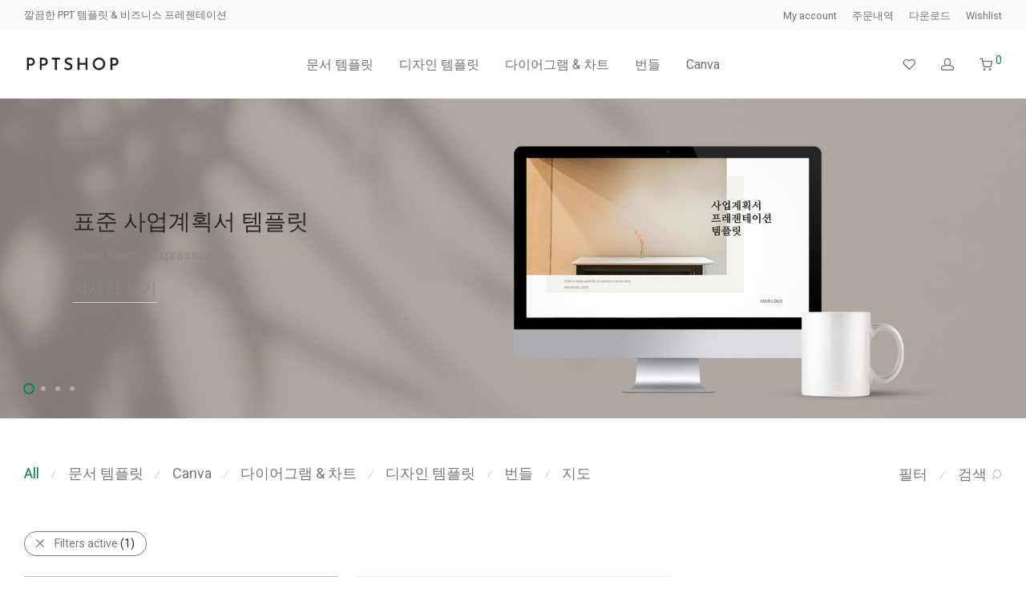

--- FILE ---
content_type: text/html; charset=UTF-8
request_url: https://www.pptshop.co.kr/?min_price=13200&max_price=13250&orderby=price-desc
body_size: 21035
content:
<!DOCTYPE html>

<html lang="ko-KR" class="footer-sticky-1">
    <head>
        <meta charset="UTF-8">
        <meta name="viewport" content="width=device-width, initial-scale=1.0, maximum-scale=1.0, user-scalable=no">
	<meta name="google-site-verification" content="Kq0VSFlcKELA-f3sc6dr9a0qWGzBx8wNi5wmkWEToQQ" /> 
        <link rel="profile" href="http://gmpg.org/xfn/11">
		<link rel="pingback" href="https://www.pptshop.co.kr/xmlrpc.php">
        
		<meta name='robots' content='index, follow, max-image-preview:large, max-snippet:-1, max-video-preview:-1' />
	<style>img:is([sizes="auto" i], [sizes^="auto," i]) { contain-intrinsic-size: 3000px 1500px }</style>
	
	<!-- This site is optimized with the Yoast SEO plugin v26.6 - https://yoast.com/wordpress/plugins/seo/ -->
	<title>피피티샵 :: 깔끔한 PPT 템플릿, 사업계획서, 프레젠테이션 디자인</title>
	<meta name="description" content="깔끔한 PPT 템플릿 파워포인트 디자인 서비스 - 피피티샵, 프레젠테이션, 파워포인트템플릿, 사업계획서, 제안서, 문서양식 다운로드 서비스" />
	<link rel="canonical" href="https://www.pptshop.co.kr/" />
	<meta property="og:locale" content="ko_KR" />
	<meta property="og:type" content="website" />
	<meta property="og:title" content="피피티샵 :: 깔끔한 PPT 템플릿, 사업계획서, 프레젠테이션 디자인" />
	<meta property="og:description" content="깔끔한 PPT 템플릿 파워포인트 디자인 서비스 - 피피티샵, 프레젠테이션, 파워포인트템플릿, 사업계획서, 제안서, 문서양식 다운로드 서비스" />
	<meta property="og:url" content="https://www.pptshop.co.kr/" />
	<meta property="og:site_name" content="피피티샵 :: 깔끔한 PPT 템플릿, 사업계획서, 프레젠테이션 디자인" />
	<meta property="article:publisher" content="https://www.facebook.com/ppttemplateshop/" />
	<meta property="article:modified_time" content="2022-09-05T14:07:31+00:00" />
	<meta name="twitter:card" content="summary_large_image" />
	<meta name="twitter:site" content="@pptshop" />
	<script type="application/ld+json" class="yoast-schema-graph">{"@context":"https://schema.org","@graph":[{"@type":"WebPage","@id":"https://www.pptshop.co.kr/","url":"https://www.pptshop.co.kr/","name":"피피티샵 :: 깔끔한 PPT 템플릿, 사업계획서, 프레젠테이션 디자인","isPartOf":{"@id":"https://www.pptshop.co.kr/#website"},"about":{"@id":"https://www.pptshop.co.kr/#organization"},"primaryImageOfPage":{"@id":"https://www.pptshop.co.kr/#primaryimage"},"image":{"@id":"https://www.pptshop.co.kr/#primaryimage"},"thumbnailUrl":"https://www.pptshop.co.kr/wp-content/uploads/2022/09/KOREA-MAPS-Template-Cover.jpg","datePublished":"2022-02-19T11:22:53+00:00","dateModified":"2022-09-05T14:07:31+00:00","description":"깔끔한 PPT 템플릿 파워포인트 디자인 서비스 - 피피티샵, 프레젠테이션, 파워포인트템플릿, 사업계획서, 제안서, 문서양식 다운로드 서비스","breadcrumb":{"@id":"https://www.pptshop.co.kr/#breadcrumb"},"inLanguage":"ko-KR","potentialAction":[{"@type":"ReadAction","target":["https://www.pptshop.co.kr/"]}]},{"@type":"ImageObject","inLanguage":"ko-KR","@id":"https://www.pptshop.co.kr/#primaryimage","url":"https://www.pptshop.co.kr/wp-content/uploads/2022/09/KOREA-MAPS-Template-Cover.jpg","contentUrl":"https://www.pptshop.co.kr/wp-content/uploads/2022/09/KOREA-MAPS-Template-Cover.jpg","width":1080,"height":1200,"caption":"대한민국 지도 PPT템플릿 커버"},{"@type":"BreadcrumbList","@id":"https://www.pptshop.co.kr/#breadcrumb","itemListElement":[{"@type":"ListItem","position":1,"name":"Home"}]},{"@type":"WebSite","@id":"https://www.pptshop.co.kr/#website","url":"https://www.pptshop.co.kr/","name":"피피티샵 :: 깔끔한 PPT 템플릿, 사업계획서, 프레젠테이션 디자인","description":"깔끔한 PPT템플릿 파워포인트 디자인 서비스","publisher":{"@id":"https://www.pptshop.co.kr/#organization"},"potentialAction":[{"@type":"SearchAction","target":{"@type":"EntryPoint","urlTemplate":"https://www.pptshop.co.kr/?s={search_term_string}"},"query-input":{"@type":"PropertyValueSpecification","valueRequired":true,"valueName":"search_term_string"}}],"inLanguage":"ko-KR"},{"@type":"Organization","@id":"https://www.pptshop.co.kr/#organization","name":"피피티샵 :: 깔끔한 PPT 템플릿, 사업계획서, 프레젠테이션 디자인","url":"https://www.pptshop.co.kr/","logo":{"@type":"ImageObject","inLanguage":"ko-KR","@id":"https://www.pptshop.co.kr/#/schema/logo/image/","url":"https://www.pptshop.co.kr/wp-content/uploads/2022/02/pptshop-Logo.png","contentUrl":"https://www.pptshop.co.kr/wp-content/uploads/2022/02/pptshop-Logo.png","width":200,"height":50,"caption":"피피티샵 :: 깔끔한 PPT 템플릿, 사업계획서, 프레젠테이션 디자인"},"image":{"@id":"https://www.pptshop.co.kr/#/schema/logo/image/"},"sameAs":["https://www.facebook.com/ppttemplateshop/","https://x.com/pptshop","https://www.pinterest.co.kr/pomna/","https://www.instagram.com/ipptshop/"]}]}</script>
	<meta name="google-site-verification" content="Kq0VSFlcKELA-f3sc6dr9a0qWGzBx8wNi5wmkWEToQQ" />
	<meta name="p:domain_verify" content="296ff9689e3df1c55196c1cc4cdcc30b" />
	<!-- / Yoast SEO plugin. -->


<link rel='dns-prefetch' href='//kit-free.fontawesome.com' />
<link rel='dns-prefetch' href='//fonts.googleapis.com' />
<link rel="alternate" type="application/rss+xml" title="피피티샵 :: 깔끔한 PPT 템플릿, 사업계획서, 프레젠테이션 디자인 &raquo; 피드" href="https://www.pptshop.co.kr/feed/" />
<link rel="alternate" type="application/rss+xml" title="피피티샵 :: 깔끔한 PPT 템플릿, 사업계획서, 프레젠테이션 디자인 &raquo; 댓글 피드" href="https://www.pptshop.co.kr/comments/feed/" />
<link rel="alternate" type="application/rss+xml" title="피피티샵 :: 깔끔한 PPT 템플릿, 사업계획서, 프레젠테이션 디자인 &raquo; 상품 피드" href="https://www.pptshop.co.kr/shop/feed/" />
<script type="text/javascript">
/* <![CDATA[ */
window._wpemojiSettings = {"baseUrl":"https:\/\/s.w.org\/images\/core\/emoji\/16.0.1\/72x72\/","ext":".png","svgUrl":"https:\/\/s.w.org\/images\/core\/emoji\/16.0.1\/svg\/","svgExt":".svg","source":{"concatemoji":"https:\/\/www.pptshop.co.kr\/wp-includes\/js\/wp-emoji-release.min.js?ver=ec64f57ad8c2e9d2addd6d7aa6f5017a"}};
/*! This file is auto-generated */
!function(s,n){var o,i,e;function c(e){try{var t={supportTests:e,timestamp:(new Date).valueOf()};sessionStorage.setItem(o,JSON.stringify(t))}catch(e){}}function p(e,t,n){e.clearRect(0,0,e.canvas.width,e.canvas.height),e.fillText(t,0,0);var t=new Uint32Array(e.getImageData(0,0,e.canvas.width,e.canvas.height).data),a=(e.clearRect(0,0,e.canvas.width,e.canvas.height),e.fillText(n,0,0),new Uint32Array(e.getImageData(0,0,e.canvas.width,e.canvas.height).data));return t.every(function(e,t){return e===a[t]})}function u(e,t){e.clearRect(0,0,e.canvas.width,e.canvas.height),e.fillText(t,0,0);for(var n=e.getImageData(16,16,1,1),a=0;a<n.data.length;a++)if(0!==n.data[a])return!1;return!0}function f(e,t,n,a){switch(t){case"flag":return n(e,"\ud83c\udff3\ufe0f\u200d\u26a7\ufe0f","\ud83c\udff3\ufe0f\u200b\u26a7\ufe0f")?!1:!n(e,"\ud83c\udde8\ud83c\uddf6","\ud83c\udde8\u200b\ud83c\uddf6")&&!n(e,"\ud83c\udff4\udb40\udc67\udb40\udc62\udb40\udc65\udb40\udc6e\udb40\udc67\udb40\udc7f","\ud83c\udff4\u200b\udb40\udc67\u200b\udb40\udc62\u200b\udb40\udc65\u200b\udb40\udc6e\u200b\udb40\udc67\u200b\udb40\udc7f");case"emoji":return!a(e,"\ud83e\udedf")}return!1}function g(e,t,n,a){var r="undefined"!=typeof WorkerGlobalScope&&self instanceof WorkerGlobalScope?new OffscreenCanvas(300,150):s.createElement("canvas"),o=r.getContext("2d",{willReadFrequently:!0}),i=(o.textBaseline="top",o.font="600 32px Arial",{});return e.forEach(function(e){i[e]=t(o,e,n,a)}),i}function t(e){var t=s.createElement("script");t.src=e,t.defer=!0,s.head.appendChild(t)}"undefined"!=typeof Promise&&(o="wpEmojiSettingsSupports",i=["flag","emoji"],n.supports={everything:!0,everythingExceptFlag:!0},e=new Promise(function(e){s.addEventListener("DOMContentLoaded",e,{once:!0})}),new Promise(function(t){var n=function(){try{var e=JSON.parse(sessionStorage.getItem(o));if("object"==typeof e&&"number"==typeof e.timestamp&&(new Date).valueOf()<e.timestamp+604800&&"object"==typeof e.supportTests)return e.supportTests}catch(e){}return null}();if(!n){if("undefined"!=typeof Worker&&"undefined"!=typeof OffscreenCanvas&&"undefined"!=typeof URL&&URL.createObjectURL&&"undefined"!=typeof Blob)try{var e="postMessage("+g.toString()+"("+[JSON.stringify(i),f.toString(),p.toString(),u.toString()].join(",")+"));",a=new Blob([e],{type:"text/javascript"}),r=new Worker(URL.createObjectURL(a),{name:"wpTestEmojiSupports"});return void(r.onmessage=function(e){c(n=e.data),r.terminate(),t(n)})}catch(e){}c(n=g(i,f,p,u))}t(n)}).then(function(e){for(var t in e)n.supports[t]=e[t],n.supports.everything=n.supports.everything&&n.supports[t],"flag"!==t&&(n.supports.everythingExceptFlag=n.supports.everythingExceptFlag&&n.supports[t]);n.supports.everythingExceptFlag=n.supports.everythingExceptFlag&&!n.supports.flag,n.DOMReady=!1,n.readyCallback=function(){n.DOMReady=!0}}).then(function(){return e}).then(function(){var e;n.supports.everything||(n.readyCallback(),(e=n.source||{}).concatemoji?t(e.concatemoji):e.wpemoji&&e.twemoji&&(t(e.twemoji),t(e.wpemoji)))}))}((window,document),window._wpemojiSettings);
/* ]]> */
</script>
<link rel='stylesheet' id='js_composer_front-css' href='https://www.pptshop.co.kr/wp-content/themes/savoy/assets/css/visual-composer/nm-js_composer.css?ver=2.6.6' type='text/css' media='all' />
<link rel='stylesheet' id='nm-animate-css' href='https://www.pptshop.co.kr/wp-content/themes/savoy/assets/css/third-party/animate.min.css?ver=1.0' type='text/css' media='all' />
<style id='wp-emoji-styles-inline-css' type='text/css'>

	img.wp-smiley, img.emoji {
		display: inline !important;
		border: none !important;
		box-shadow: none !important;
		height: 1em !important;
		width: 1em !important;
		margin: 0 0.07em !important;
		vertical-align: -0.1em !important;
		background: none !important;
		padding: 0 !important;
	}
</style>
<link rel='stylesheet' id='wp-block-library-css' href='https://www.pptshop.co.kr/wp-includes/css/dist/block-library/style.min.css?ver=ec64f57ad8c2e9d2addd6d7aa6f5017a' type='text/css' media='all' />
<style id='classic-theme-styles-inline-css' type='text/css'>
/*! This file is auto-generated */
.wp-block-button__link{color:#fff;background-color:#32373c;border-radius:9999px;box-shadow:none;text-decoration:none;padding:calc(.667em + 2px) calc(1.333em + 2px);font-size:1.125em}.wp-block-file__button{background:#32373c;color:#fff;text-decoration:none}
</style>
<style id='global-styles-inline-css' type='text/css'>
:root{--wp--preset--aspect-ratio--square: 1;--wp--preset--aspect-ratio--4-3: 4/3;--wp--preset--aspect-ratio--3-4: 3/4;--wp--preset--aspect-ratio--3-2: 3/2;--wp--preset--aspect-ratio--2-3: 2/3;--wp--preset--aspect-ratio--16-9: 16/9;--wp--preset--aspect-ratio--9-16: 9/16;--wp--preset--color--black: #000000;--wp--preset--color--cyan-bluish-gray: #abb8c3;--wp--preset--color--white: #ffffff;--wp--preset--color--pale-pink: #f78da7;--wp--preset--color--vivid-red: #cf2e2e;--wp--preset--color--luminous-vivid-orange: #ff6900;--wp--preset--color--luminous-vivid-amber: #fcb900;--wp--preset--color--light-green-cyan: #7bdcb5;--wp--preset--color--vivid-green-cyan: #00d084;--wp--preset--color--pale-cyan-blue: #8ed1fc;--wp--preset--color--vivid-cyan-blue: #0693e3;--wp--preset--color--vivid-purple: #9b51e0;--wp--preset--gradient--vivid-cyan-blue-to-vivid-purple: linear-gradient(135deg,rgba(6,147,227,1) 0%,rgb(155,81,224) 100%);--wp--preset--gradient--light-green-cyan-to-vivid-green-cyan: linear-gradient(135deg,rgb(122,220,180) 0%,rgb(0,208,130) 100%);--wp--preset--gradient--luminous-vivid-amber-to-luminous-vivid-orange: linear-gradient(135deg,rgba(252,185,0,1) 0%,rgba(255,105,0,1) 100%);--wp--preset--gradient--luminous-vivid-orange-to-vivid-red: linear-gradient(135deg,rgba(255,105,0,1) 0%,rgb(207,46,46) 100%);--wp--preset--gradient--very-light-gray-to-cyan-bluish-gray: linear-gradient(135deg,rgb(238,238,238) 0%,rgb(169,184,195) 100%);--wp--preset--gradient--cool-to-warm-spectrum: linear-gradient(135deg,rgb(74,234,220) 0%,rgb(151,120,209) 20%,rgb(207,42,186) 40%,rgb(238,44,130) 60%,rgb(251,105,98) 80%,rgb(254,248,76) 100%);--wp--preset--gradient--blush-light-purple: linear-gradient(135deg,rgb(255,206,236) 0%,rgb(152,150,240) 100%);--wp--preset--gradient--blush-bordeaux: linear-gradient(135deg,rgb(254,205,165) 0%,rgb(254,45,45) 50%,rgb(107,0,62) 100%);--wp--preset--gradient--luminous-dusk: linear-gradient(135deg,rgb(255,203,112) 0%,rgb(199,81,192) 50%,rgb(65,88,208) 100%);--wp--preset--gradient--pale-ocean: linear-gradient(135deg,rgb(255,245,203) 0%,rgb(182,227,212) 50%,rgb(51,167,181) 100%);--wp--preset--gradient--electric-grass: linear-gradient(135deg,rgb(202,248,128) 0%,rgb(113,206,126) 100%);--wp--preset--gradient--midnight: linear-gradient(135deg,rgb(2,3,129) 0%,rgb(40,116,252) 100%);--wp--preset--font-size--small: 13px;--wp--preset--font-size--medium: 20px;--wp--preset--font-size--large: 36px;--wp--preset--font-size--x-large: 42px;--wp--preset--spacing--20: 0.44rem;--wp--preset--spacing--30: 0.67rem;--wp--preset--spacing--40: 1rem;--wp--preset--spacing--50: 1.5rem;--wp--preset--spacing--60: 2.25rem;--wp--preset--spacing--70: 3.38rem;--wp--preset--spacing--80: 5.06rem;--wp--preset--shadow--natural: 6px 6px 9px rgba(0, 0, 0, 0.2);--wp--preset--shadow--deep: 12px 12px 50px rgba(0, 0, 0, 0.4);--wp--preset--shadow--sharp: 6px 6px 0px rgba(0, 0, 0, 0.2);--wp--preset--shadow--outlined: 6px 6px 0px -3px rgba(255, 255, 255, 1), 6px 6px rgba(0, 0, 0, 1);--wp--preset--shadow--crisp: 6px 6px 0px rgba(0, 0, 0, 1);}:where(.is-layout-flex){gap: 0.5em;}:where(.is-layout-grid){gap: 0.5em;}body .is-layout-flex{display: flex;}.is-layout-flex{flex-wrap: wrap;align-items: center;}.is-layout-flex > :is(*, div){margin: 0;}body .is-layout-grid{display: grid;}.is-layout-grid > :is(*, div){margin: 0;}:where(.wp-block-columns.is-layout-flex){gap: 2em;}:where(.wp-block-columns.is-layout-grid){gap: 2em;}:where(.wp-block-post-template.is-layout-flex){gap: 1.25em;}:where(.wp-block-post-template.is-layout-grid){gap: 1.25em;}.has-black-color{color: var(--wp--preset--color--black) !important;}.has-cyan-bluish-gray-color{color: var(--wp--preset--color--cyan-bluish-gray) !important;}.has-white-color{color: var(--wp--preset--color--white) !important;}.has-pale-pink-color{color: var(--wp--preset--color--pale-pink) !important;}.has-vivid-red-color{color: var(--wp--preset--color--vivid-red) !important;}.has-luminous-vivid-orange-color{color: var(--wp--preset--color--luminous-vivid-orange) !important;}.has-luminous-vivid-amber-color{color: var(--wp--preset--color--luminous-vivid-amber) !important;}.has-light-green-cyan-color{color: var(--wp--preset--color--light-green-cyan) !important;}.has-vivid-green-cyan-color{color: var(--wp--preset--color--vivid-green-cyan) !important;}.has-pale-cyan-blue-color{color: var(--wp--preset--color--pale-cyan-blue) !important;}.has-vivid-cyan-blue-color{color: var(--wp--preset--color--vivid-cyan-blue) !important;}.has-vivid-purple-color{color: var(--wp--preset--color--vivid-purple) !important;}.has-black-background-color{background-color: var(--wp--preset--color--black) !important;}.has-cyan-bluish-gray-background-color{background-color: var(--wp--preset--color--cyan-bluish-gray) !important;}.has-white-background-color{background-color: var(--wp--preset--color--white) !important;}.has-pale-pink-background-color{background-color: var(--wp--preset--color--pale-pink) !important;}.has-vivid-red-background-color{background-color: var(--wp--preset--color--vivid-red) !important;}.has-luminous-vivid-orange-background-color{background-color: var(--wp--preset--color--luminous-vivid-orange) !important;}.has-luminous-vivid-amber-background-color{background-color: var(--wp--preset--color--luminous-vivid-amber) !important;}.has-light-green-cyan-background-color{background-color: var(--wp--preset--color--light-green-cyan) !important;}.has-vivid-green-cyan-background-color{background-color: var(--wp--preset--color--vivid-green-cyan) !important;}.has-pale-cyan-blue-background-color{background-color: var(--wp--preset--color--pale-cyan-blue) !important;}.has-vivid-cyan-blue-background-color{background-color: var(--wp--preset--color--vivid-cyan-blue) !important;}.has-vivid-purple-background-color{background-color: var(--wp--preset--color--vivid-purple) !important;}.has-black-border-color{border-color: var(--wp--preset--color--black) !important;}.has-cyan-bluish-gray-border-color{border-color: var(--wp--preset--color--cyan-bluish-gray) !important;}.has-white-border-color{border-color: var(--wp--preset--color--white) !important;}.has-pale-pink-border-color{border-color: var(--wp--preset--color--pale-pink) !important;}.has-vivid-red-border-color{border-color: var(--wp--preset--color--vivid-red) !important;}.has-luminous-vivid-orange-border-color{border-color: var(--wp--preset--color--luminous-vivid-orange) !important;}.has-luminous-vivid-amber-border-color{border-color: var(--wp--preset--color--luminous-vivid-amber) !important;}.has-light-green-cyan-border-color{border-color: var(--wp--preset--color--light-green-cyan) !important;}.has-vivid-green-cyan-border-color{border-color: var(--wp--preset--color--vivid-green-cyan) !important;}.has-pale-cyan-blue-border-color{border-color: var(--wp--preset--color--pale-cyan-blue) !important;}.has-vivid-cyan-blue-border-color{border-color: var(--wp--preset--color--vivid-cyan-blue) !important;}.has-vivid-purple-border-color{border-color: var(--wp--preset--color--vivid-purple) !important;}.has-vivid-cyan-blue-to-vivid-purple-gradient-background{background: var(--wp--preset--gradient--vivid-cyan-blue-to-vivid-purple) !important;}.has-light-green-cyan-to-vivid-green-cyan-gradient-background{background: var(--wp--preset--gradient--light-green-cyan-to-vivid-green-cyan) !important;}.has-luminous-vivid-amber-to-luminous-vivid-orange-gradient-background{background: var(--wp--preset--gradient--luminous-vivid-amber-to-luminous-vivid-orange) !important;}.has-luminous-vivid-orange-to-vivid-red-gradient-background{background: var(--wp--preset--gradient--luminous-vivid-orange-to-vivid-red) !important;}.has-very-light-gray-to-cyan-bluish-gray-gradient-background{background: var(--wp--preset--gradient--very-light-gray-to-cyan-bluish-gray) !important;}.has-cool-to-warm-spectrum-gradient-background{background: var(--wp--preset--gradient--cool-to-warm-spectrum) !important;}.has-blush-light-purple-gradient-background{background: var(--wp--preset--gradient--blush-light-purple) !important;}.has-blush-bordeaux-gradient-background{background: var(--wp--preset--gradient--blush-bordeaux) !important;}.has-luminous-dusk-gradient-background{background: var(--wp--preset--gradient--luminous-dusk) !important;}.has-pale-ocean-gradient-background{background: var(--wp--preset--gradient--pale-ocean) !important;}.has-electric-grass-gradient-background{background: var(--wp--preset--gradient--electric-grass) !important;}.has-midnight-gradient-background{background: var(--wp--preset--gradient--midnight) !important;}.has-small-font-size{font-size: var(--wp--preset--font-size--small) !important;}.has-medium-font-size{font-size: var(--wp--preset--font-size--medium) !important;}.has-large-font-size{font-size: var(--wp--preset--font-size--large) !important;}.has-x-large-font-size{font-size: var(--wp--preset--font-size--x-large) !important;}
:where(.wp-block-post-template.is-layout-flex){gap: 1.25em;}:where(.wp-block-post-template.is-layout-grid){gap: 1.25em;}
:where(.wp-block-columns.is-layout-flex){gap: 2em;}:where(.wp-block-columns.is-layout-grid){gap: 2em;}
:root :where(.wp-block-pullquote){font-size: 1.5em;line-height: 1.6;}
</style>
<style id='woocommerce-inline-inline-css' type='text/css'>
.woocommerce form .form-row .required { visibility: visible; }
</style>
<link rel='stylesheet' id='normalize-css' href='https://www.pptshop.co.kr/wp-content/themes/savoy/assets/css/third-party/normalize.min.css?ver=3.0.2' type='text/css' media='all' />
<link rel='stylesheet' id='slick-slider-css' href='https://www.pptshop.co.kr/wp-content/themes/savoy/assets/css/third-party/slick.min.css?ver=1.5.5' type='text/css' media='all' />
<link rel='stylesheet' id='slick-slider-theme-css' href='https://www.pptshop.co.kr/wp-content/themes/savoy/assets/css/third-party/slick-theme.min.css?ver=1.5.5' type='text/css' media='all' />
<link rel='stylesheet' id='magnific-popup-css' href='https://www.pptshop.co.kr/wp-content/themes/savoy/assets/css/third-party/magnific-popup.min.css?ver=0.9.7' type='text/css' media='all' />
<link rel='stylesheet' id='font-awesome-css' href='https://kit-free.fontawesome.com/releases/latest/css/free.min.css?ver=5.x' type='text/css' media='all' />
<link rel='stylesheet' id='nm-grid-css' href='https://www.pptshop.co.kr/wp-content/themes/savoy/assets/css/grid.css?ver=2.6.6' type='text/css' media='all' />
<link rel='stylesheet' id='selectod-css' href='https://www.pptshop.co.kr/wp-content/themes/savoy/assets/css/third-party/selectod.min.css?ver=3.8.1' type='text/css' media='all' />
<link rel='stylesheet' id='nm-shop-css' href='https://www.pptshop.co.kr/wp-content/themes/savoy/assets/css/shop.css?ver=2.6.6' type='text/css' media='all' />
<link rel='stylesheet' id='nm-icons-css' href='https://www.pptshop.co.kr/wp-content/themes/savoy/assets/css/font-icons/theme-icons/theme-icons.min.css?ver=2.6.6' type='text/css' media='all' />
<link rel='stylesheet' id='nm-core-css' href='https://www.pptshop.co.kr/wp-content/themes/savoy/style.css?ver=2.6.6' type='text/css' media='all' />
<link rel='stylesheet' id='nm-elements-css' href='https://www.pptshop.co.kr/wp-content/themes/savoy/assets/css/elements.css?ver=2.6.6' type='text/css' media='all' />
<link rel='stylesheet' id='redux-google-fonts-nm_theme_options-css' href='https://fonts.googleapis.com/css?family=Roboto%3A%2C400%2C700&#038;ver=1711534298' type='text/css' media='all' />
<link rel='stylesheet' id='nm-child-theme-css' href='https://www.pptshop.co.kr/wp-content/themes/savoy-child/style.css?ver=ec64f57ad8c2e9d2addd6d7aa6f5017a' type='text/css' media='all' />
<script type="text/javascript" src="https://www.pptshop.co.kr/wp-includes/js/jquery/jquery.min.js?ver=3.7.1" id="jquery-core-js"></script>
<script type="text/javascript" src="https://www.pptshop.co.kr/wp-includes/js/jquery/jquery-migrate.min.js?ver=3.4.1" id="jquery-migrate-js"></script>
<script type="text/javascript" src="https://www.pptshop.co.kr/wp-content/plugins/woocommerce/assets/js/jquery-blockui/jquery.blockUI.min.js?ver=2.7.0-wc.10.4.3" id="wc-jquery-blockui-js" defer="defer" data-wp-strategy="defer"></script>
<script type="text/javascript" id="wc-add-to-cart-js-extra">
/* <![CDATA[ */
var wc_add_to_cart_params = {"ajax_url":"\/wp-admin\/admin-ajax.php","wc_ajax_url":"\/?wc-ajax=%%endpoint%%","i18n_view_cart":"\uc7a5\ubc14\uad6c\ub2c8 \ubcf4\uae30","cart_url":"https:\/\/www.pptshop.co.kr\/cart\/","is_cart":"","cart_redirect_after_add":"no"};
/* ]]> */
</script>
<script type="text/javascript" src="https://www.pptshop.co.kr/wp-content/plugins/woocommerce/assets/js/frontend/add-to-cart.min.js?ver=10.4.3" id="wc-add-to-cart-js" defer="defer" data-wp-strategy="defer"></script>
<script type="text/javascript" src="https://www.pptshop.co.kr/wp-content/plugins/woocommerce/assets/js/js-cookie/js.cookie.min.js?ver=2.1.4-wc.10.4.3" id="wc-js-cookie-js" defer="defer" data-wp-strategy="defer"></script>
<script type="text/javascript" id="woocommerce-js-extra">
/* <![CDATA[ */
var woocommerce_params = {"ajax_url":"\/wp-admin\/admin-ajax.php","wc_ajax_url":"\/?wc-ajax=%%endpoint%%","i18n_password_show":"\ube44\ubc00\ubc88\ud638 \ud45c\uc2dc","i18n_password_hide":"\ube44\ubc00\ubc88\ud638 \uc228\uae30\uae30"};
/* ]]> */
</script>
<script type="text/javascript" src="https://www.pptshop.co.kr/wp-content/plugins/woocommerce/assets/js/frontend/woocommerce.min.js?ver=10.4.3" id="woocommerce-js" defer="defer" data-wp-strategy="defer"></script>
<link rel="https://api.w.org/" href="https://www.pptshop.co.kr/wp-json/" /><link rel="EditURI" type="application/rsd+xml" title="RSD" href="https://www.pptshop.co.kr/xmlrpc.php?rsd" />

	<noscript><style>.woocommerce-product-gallery{ opacity: 1 !important; }</style></noscript>
	            <script type="text/javascript">
				
                var pafw_ajaxurl = 'https://www.pptshop.co.kr/wp-admin/admin-ajax.php';
            </script>
			<meta name="generator" content="Powered by WPBakery Page Builder - drag and drop page builder for WordPress."/>
<link rel="icon" href="https://www.pptshop.co.kr/wp-content/uploads/2022/08/cropped-pptshop_favicon-32x32.png" sizes="32x32" />
<link rel="icon" href="https://www.pptshop.co.kr/wp-content/uploads/2022/08/cropped-pptshop_favicon-192x192.png" sizes="192x192" />
<link rel="apple-touch-icon" href="https://www.pptshop.co.kr/wp-content/uploads/2022/08/cropped-pptshop_favicon-180x180.png" />
<meta name="msapplication-TileImage" content="https://www.pptshop.co.kr/wp-content/uploads/2022/08/cropped-pptshop_favicon-270x270.png" />
<style type="text/css" class="nm-custom-styles">body{font-family:Roboto,sans-serif;}.nm-menu li a{font-size:16px;font-weight:normal;}#nm-mobile-menu .menu > li > a{font-weight:normal;}#nm-mobile-menu-main-ul.menu > li > a{font-size:15px;}#nm-mobile-menu-secondary-ul.menu li a{font-size:13px;}.vc_tta.vc_tta-accordion .vc_tta-panel-title > a,.vc_tta.vc_general .vc_tta-tab > a,.nm-team-member-content h2,.nm-post-slider-content h3,.vc_pie_chart .wpb_pie_chart_heading,.wpb_content_element .wpb_tour_tabs_wrapper .wpb_tabs_nav a,.wpb_content_element .wpb_accordion_header a,.woocommerce-order-details .order_details tfoot tr:last-child th,.woocommerce-order-details .order_details tfoot tr:last-child td,#order_review .shop_table tfoot .order-total,#order_review .shop_table tfoot .order-total,.cart-collaterals .shop_table tr.order-total,.shop_table.cart .nm-product-details a,#nm-shop-sidebar-popup #nm-shop-search input,.nm-shop-categories li a,.nm-shop-filter-menu li a,.woocommerce-message,.woocommerce-info,.woocommerce-error,blockquote,.commentlist .comment .comment-text .meta strong,.nm-related-posts-content h3,.nm-blog-no-results h1,.nm-term-description,.nm-blog-categories-list li a,.nm-blog-categories-toggle li a,.nm-blog-heading h1,#nm-mobile-menu-top-ul .nm-mobile-menu-item-search input{font-size:18px;}@media all and (max-width:768px){.vc_toggle_title h3{font-size:18px;}}@media all and (max-width:400px){#nm-shop-search input{font-size:18px;}}.add_to_cart_inline .add_to_cart_button,.add_to_cart_inline .amount,.nm-product-category-text > a,.nm-testimonial-description,.nm-feature h3,.nm_btn,.vc_toggle_content,.nm-message-box,.wpb_text_column,#nm-wishlist-table ul li.title .woocommerce-loop-product__title,.nm-order-track-top p,.customer_details h3,.woocommerce-order-details .order_details tbody,.woocommerce-MyAccount-content .shop_table tr th,.woocommerce-MyAccount-navigation ul li a,.nm-MyAccount-user-info .nm-username,.nm-MyAccount-dashboard,.nm-myaccount-lost-reset-password h2,.nm-login-form-divider span,.woocommerce-thankyou-order-details li strong,.woocommerce-order-received h3,#order_review .shop_table tbody .product-name,.woocommerce-checkout .nm-coupon-popup-wrap .nm-shop-notice,.nm-checkout-login-coupon .nm-shop-notice,.shop_table.cart .nm-product-quantity-pricing .product-subtotal,.shop_table.cart .product-quantity,.shop_attributes tr th,.shop_attributes tr td,#tab-description,.woocommerce-tabs .tabs li a,.woocommerce-product-details__short-description,.nm-shop-no-products h3,.nm-infload-controls a,#nm-shop-browse-wrap .term-description,.list_nosep .nm-shop-categories .nm-shop-sub-categories li a,.nm-shop-taxonomy-text .term-description,.nm-shop-loop-details h3,.woocommerce-loop-category__title,div.wpcf7-response-output,.wpcf7 .wpcf7-form-control,.widget_search button,.widget_product_search #searchsubmit,#wp-calendar caption,.widget .nm-widget-title,.post .entry-content,.comment-form p label,.no-comments,.commentlist .pingback p,.commentlist .trackback p,.commentlist .comment .comment-text .description,.nm-search-results .nm-post-content,.post-password-form > p:first-child,.nm-post-pagination a .long-title,.nm-blog-list .nm-post-content,.nm-blog-grid .nm-post-content,.nm-blog-classic .nm-post-content,.nm-blog-pagination a,.nm-blog-categories-list.columns li a,.page-numbers li a,.page-numbers li span,#nm-widget-panel .total,#nm-widget-panel .nm-cart-panel-item-price .amount,#nm-widget-panel .quantity .qty,#nm-widget-panel .nm-cart-panel-quantity-pricing > span.quantity,#nm-widget-panel .product-quantity,.nm-cart-panel-product-title,#nm-widget-panel .product_list_widget .empty,#nm-cart-panel-loader h5,.nm-widget-panel-header,.button,input[type=submit]{font-size:16px;}@media all and (max-width:991px){#nm-shop-sidebar .widget .nm-widget-title,.nm-shop-categories li a{font-size:16px;}}@media all and (max-width:768px){.vc_tta.vc_tta-accordion .vc_tta-panel-title > a,.vc_tta.vc_tta-tabs.vc_tta-tabs-position-left .vc_tta-tab > a,.vc_tta.vc_tta-tabs.vc_tta-tabs-position-top .vc_tta-tab > a,.wpb_content_element .wpb_tour_tabs_wrapper .wpb_tabs_nav a,.wpb_content_element .wpb_accordion_header a,.nm-term-description{font-size:16px;}}@media all and (max-width:550px){.shop_table.cart .nm-product-details a,.nm-shop-notice,.nm-related-posts-content h3{font-size:16px;}}@media all and (max-width:400px){.nm-product-category-text .nm-product-category-heading,.nm-team-member-content h2,#nm-wishlist-empty h1,.cart-empty,.nm-shop-filter-menu li a,.nm-blog-categories-list li a{font-size:16px;}}.vc_progress_bar .vc_single_bar .vc_label,.woocommerce-tabs .tabs li a span,.product .summary .price del .amount,#nm-shop-sidebar-popup-reset-button,#nm-shop-sidebar-popup .nm-shop-sidebar .widget:last-child .nm-widget-title,#nm-shop-sidebar-popup .nm-shop-sidebar .widget .nm-widget-title,.nm-shop-filter-menu li a i,.woocommerce-loop-category__title .count,span.wpcf7-not-valid-tip,.widget_rss ul li .rss-date,.wp-caption-text,.comment-respond h3 #cancel-comment-reply-link,.nm-blog-categories-toggle li .count,.nm-menu-wishlist-count,.nm-menu li.nm-menu-offscreen .nm-menu-cart-count,.nm-menu-cart .count,.nm-menu .sub-menu li a,body{font-size:14px;}@media all and (max-width:768px){.wpcf7 .wpcf7-form-control{font-size:14px;}}@media all and (max-width:400px){.nm-blog-grid .nm-post-content,.header-mobile-default .nm-menu-cart.no-icon .count{font-size:14px;}}#nm-wishlist-table .nm-variations-list,.nm-MyAccount-user-info .nm-logout-button.border,#order_review .place-order noscript,#payment .payment_methods li .payment_box,#order_review .shop_table tfoot .woocommerce-remove-coupon,.cart-collaterals .shop_table tr.cart-discount td a,#nm-shop-sidebar-popup #nm-shop-search-notice,.wc-item-meta,.variation,.woocommerce-password-hint,.woocommerce-password-strength,.nm-validation-inline-notices .form-row.woocommerce-invalid-required-field:after{font-size:12px;}body{font-weight:normal;}h1, .h1-size{font-weight:normal;}h2, .h2-size{font-weight:normal;}h3, .h3-size{font-weight:normal;}h4, .h4-size,h5, .h5-size,h6, .h6-size{font-weight:normal;}body{color:#777777;}.nm-portfolio-single-back a span {background:#777777;}.mfp-close,.wpb_content_element .wpb_tour_tabs_wrapper .wpb_tabs_nav li.ui-tabs-active a,.vc_pie_chart .vc_pie_chart_value,.vc_progress_bar .vc_single_bar .vc_label .vc_label_units,.nm-testimonial-description,.form-row label,.woocommerce-form__label,#nm-shop-search-close:hover,.products .price .amount,.nm-shop-loop-actions > a,.nm-shop-loop-actions > a:active,.nm-shop-loop-actions > a:focus,.nm-infload-controls a,.woocommerce-breadcrumb a, .woocommerce-breadcrumb span,.variations,.woocommerce-grouped-product-list-item__label a,.woocommerce-grouped-product-list-item__price ins .amount,.woocommerce-grouped-product-list-item__price > .amount,.nm-quantity-wrap .quantity .nm-qty-minus,.nm-quantity-wrap .quantity .nm-qty-plus,.product .summary .single_variation_wrap .nm-quantity-wrap label:not(.nm-qty-label-abbrev),.woocommerce-tabs .tabs li.active a,.shop_attributes th,.product_meta,.shop_table.cart .nm-product-details a,.shop_table.cart .product-quantity,.shop_table.cart .nm-product-quantity-pricing .product-subtotal,.shop_table.cart .product-remove a,.cart-collaterals,.nm-cart-empty,#order_review .shop_table,#payment .payment_methods li label,.woocommerce-thankyou-order-details li strong,.wc-bacs-bank-details li strong,.nm-MyAccount-user-info .nm-username strong,.woocommerce-MyAccount-navigation ul li a:hover,.woocommerce-MyAccount-navigation ul li.is-active a,.woocommerce-table--order-details,#nm-wishlist-empty .note i,a.dark,a:hover,.nm-blog-heading h1 strong,.nm-post-header .nm-post-meta a,.nm-post-pagination a,.commentlist > li .comment-text .meta strong,.commentlist > li .comment-text .meta strong a,.comment-form p label,.entry-content strong,blockquote,blockquote p,.widget_search button,.widget_product_search #searchsubmit,.widget_recent_comments ul li .comment-author-link,.widget_recent_comments ul li:before{color:#282828;}@media all and (max-width: 991px){.nm-shop-menu .nm-shop-filter-menu li a:hover,.nm-shop-menu .nm-shop-filter-menu li.active a,#nm-shop-sidebar .widget.show .nm-widget-title,#nm-shop-sidebar .widget .nm-widget-title:hover{color:#282828;}}.nm-portfolio-single-back a:hover span{background:#282828;}.wpb_content_element .wpb_tour_tabs_wrapper .wpb_tabs_nav a,.wpb_content_element .wpb_accordion_header a,#nm-shop-search-close,.woocommerce-breadcrumb,.nm-single-product-menu a,.star-rating:before,.woocommerce-tabs .tabs li a,.product_meta span.sku,.product_meta a,.nm-product-wishlist-button-wrap a,.nm-product-share a,.nm-wishlist-share ul li a:not(:hover),.nm-post-meta,.nm-post-share a,.nm-post-pagination a .short-title,.commentlist > li .comment-text .meta time{color:#a3a3a3;}.vc_toggle_title i,#nm-wishlist-empty p.icon i,h1{color:#282828;}h2{color:#282828;}h3{color:#282828;}h4, h5, h6{color:#282828;}a,a.dark:hover,a.gray:hover,a.invert-color:hover,.nm-highlight-text,.nm-highlight-text h1,.nm-highlight-text h2,.nm-highlight-text h3,.nm-highlight-text h4,.nm-highlight-text h5,.nm-highlight-text h6,.nm-highlight-text p,.nm-menu-wishlist-count,.nm-menu-cart a .count,.nm-menu li.nm-menu-offscreen .nm-menu-cart-count,.page-numbers li span.current,.page-numbers li a:hover,.nm-blog .sticky .nm-post-thumbnail:before,.nm-blog .category-sticky .nm-post-thumbnail:before,.nm-blog-categories-list li a:hover,.nm-blog-categories ul li.current-cat a,.widget ul li.active,.widget ul li a:hover,.widget ul li a:focus,.widget ul li a.active,#wp-calendar tbody td a,.nm-banner-link.type-txt:hover,.nm-banner.text-color-light .nm-banner-link.type-txt:hover,.nm-portfolio-categories li.current a,.add_to_cart_inline ins,.nm-product-categories.layout-separated .product-category:hover .nm-product-category-text > a,.woocommerce-breadcrumb a:hover,.products .price ins .amount,.products .price ins,.no-touch .nm-shop-loop-actions > a:hover,.nm-shop-menu ul li a:hover,.nm-shop-menu ul li.current-cat > a,.nm-shop-menu ul li.active a,.nm-shop-heading span,.nm-single-product-menu a:hover,.woocommerce-product-gallery__trigger:hover,.woocommerce-product-gallery .flex-direction-nav a:hover,.product-summary .price .amount,.product-summary .price ins,.product .summary .price .amount,.nm-product-wishlist-button-wrap a.added:active,.nm-product-wishlist-button-wrap a.added:focus,.nm-product-wishlist-button-wrap a.added:hover,.nm-product-wishlist-button-wrap a.added,.woocommerce-tabs .tabs li a span,#review_form .comment-form-rating .stars:hover a,#review_form .comment-form-rating .stars.has-active a,.product_meta a:hover,.star-rating span:before,.nm-order-view .commentlist li .comment-text .meta,.nm_widget_price_filter ul li.current,.post-type-archive-product .widget_product_categories .product-categories > li:first-child > a,.widget_product_categories ul li.current-cat > a,.widget_layered_nav ul li.chosen a,.widget_layered_nav_filters ul li.chosen a,.product_list_widget li ins .amount,.woocommerce.widget_rating_filter .wc-layered-nav-rating.chosen > a,.nm-wishlist-button.added:active,.nm-wishlist-button.added:focus,.nm-wishlist-button.added:hover,.nm-wishlist-button.added,.slick-prev:not(.slick-disabled):hover,.slick-next:not(.slick-disabled):hover,.flickity-button:hover,.pswp__button:hover,.nm-portfolio-categories li a:hover{color:#008060;}.nm-blog-categories ul li.current-cat a,.nm-portfolio-categories li.current a,.woocommerce-product-gallery.pagination-enabled .flex-control-thumbs li img.flex-active,.widget_layered_nav ul li.chosen a,.widget_layered_nav_filters ul li.chosen a,.slick-dots li.slick-active button,.flickity-page-dots .dot.is-selected{border-color:#008060;}.blockUI.blockOverlay:after,.nm-loader:after,.nm-image-overlay:before,.nm-image-overlay:after,.gallery-icon:before,.gallery-icon:after,.widget_tag_cloud a:hover,.widget_product_tag_cloud a:hover{background:#008060;}@media all and (max-width:400px){.woocommerce-product-gallery.pagination-enabled .flex-control-thumbs li img.flex-active,.slick-dots li.slick-active button,.flickity-page-dots .dot.is-selected{background:#008060;}}.header-border-1 .nm-header,.nm-blog-list .nm-post-divider,#nm-blog-pagination.infinite-load,.nm-post-pagination,.no-post-comments .nm-related-posts,.nm-footer-widgets.has-border,#nm-shop-browse-wrap.nm-shop-description-borders .term-description,.nm-shop-sidebar-default #nm-shop-sidebar .widget,.nm-infload-controls a,.woocommerce-tabs,.upsells,.related,.shop_table.cart tr td,#order_review .shop_table tbody tr th,#order_review .shop_table tbody tr td,#payment .payment_methods,#payment .payment_methods li,.woocommerce-MyAccount-orders tr td,.woocommerce-MyAccount-orders tr:last-child td,.woocommerce-table--order-details tbody tr td,.woocommerce-table--order-details tbody tr:first-child td,.woocommerce-table--order-details tfoot tr:last-child td,.woocommerce-table--order-details tfoot tr:last-child th,#nm-wishlist-table > ul > li,#nm-wishlist-table > ul:first-child > li,.wpb_accordion .wpb_accordion_section,.nm-portfolio-single-footer{border-color:#eeeeee;}.nm-blog-classic .nm-post-divider,.nm-search-results .nm-post-divider{background:#eeeeee;}.nm-blog-categories-list li span,.nm-shop-menu ul li > span,.nm-portfolio-categories li span{color: #cccccc;}.nm-post-meta:before,.nm-testimonial-author span:before{background:#cccccc;}.button,input[type=submit],.widget_tag_cloud a, .widget_product_tag_cloud a,.add_to_cart_inline .add_to_cart_button,#nm-shop-sidebar-popup-button,#order_review .shop_table tbody .product-name .product-quantity{color:#ffffff;background-color:#282828;}.button:hover,input[type=submit]:hover{color:#ffffff;}#nm-blog-pagination a,.button.border{border-color:#aaaaaa;}#nm-blog-pagination a,#nm-blog-pagination a:hover,.button.border,.button.border:hover{color:#282828;}#nm-blog-pagination a:not([disabled]):hover,.button.border:not([disabled]):hover{color:#282828;border-color:#282828;}.product-summary .quantity .nm-qty-minus,.product-summary .quantity .nm-qty-plus{color:#282828;}.nm-page-wrap{background-color:#ffffff;}.nm-divider .nm-divider-title,.nm-header-search{background:#ffffff;}.woocommerce-cart .blockOverlay,.woocommerce-checkout .blockOverlay {background-color:#ffffff !important;}.nm-top-bar{background:#f9fafc;}.nm-top-bar .nm-top-bar-text,.nm-top-bar .nm-top-bar-text a,.nm-top-bar .nm-menu > li > a,.nm-top-bar .nm-menu > li > a:hover,.nm-top-bar-social li i{color:#737374;}.nm-header-placeholder{height:84px;}.nm-header{line-height:50px;padding-top:17px;padding-bottom:17px;background:#ffffff;}.home .nm-header{background:#ffffff;}.mobile-menu-open .nm-header{background:#ffffff !important;}.header-on-scroll .nm-header,.home.header-transparency.header-on-scroll .nm-header{background:#ffffff;}.header-on-scroll .nm-header:not(.static-on-scroll){padding-top:10px;padding-bottom:10px;}.nm-header.stacked .nm-header-logo,.nm-header.stacked-centered .nm-header-logo{padding-bottom:0px;}.nm-header-logo svg,.nm-header-logo img{height:30px;}@media all and (max-width:991px){.nm-header-placeholder{height:70px;}.nm-header{line-height:50px;padding-top:10px;padding-bottom:10px;}.nm-header.stacked .nm-header-logo,.nm-header.stacked-centered .nm-header-logo{padding-bottom:0px;}.nm-header-logo svg,.nm-header-logo img{height:16px;}}@media all and (max-width:400px){.nm-header-placeholder{height:70px;}.nm-header{line-height:50px;}.nm-header-logo svg,.nm-header-logo img{height:16px;}}.nm-menu li a{color:#707070;}.nm-menu li a:hover{color:#282828;}.header-transparency-light:not(.header-on-scroll):not(.mobile-menu-open) #nm-main-menu-ul > li > a,.header-transparency-light:not(.header-on-scroll):not(.mobile-menu-open) #nm-right-menu-ul > li > a{color:#ffffff;}.header-transparency-dark:not(.header-on-scroll):not(.mobile-menu-open) #nm-main-menu-ul > li > a,.header-transparency-dark:not(.header-on-scroll):not(.mobile-menu-open) #nm-right-menu-ul > li > a{color:#282828;}.header-transparency-light:not(.header-on-scroll):not(.mobile-menu-open) #nm-main-menu-ul > li > a:hover,.header-transparency-light:not(.header-on-scroll):not(.mobile-menu-open) #nm-right-menu-ul > li > a:hover{color:#dcdcdc;}.header-transparency-dark:not(.header-on-scroll):not(.mobile-menu-open) #nm-main-menu-ul > li > a:hover,.header-transparency-dark:not(.header-on-scroll):not(.mobile-menu-open) #nm-right-menu-ul > li > a:hover{color:#707070;}.no-touch .header-transparency-light:not(.header-on-scroll):not(.mobile-menu-open) .nm-header:hover{background-color:transparent;}.no-touch .header-transparency-dark:not(.header-on-scroll):not(.mobile-menu-open) .nm-header:hover{background-color:transparent;}.nm-menu .sub-menu{background:#282828;}.nm-menu .sub-menu li a{color:#a0a0a0;}.nm-menu .megamenu > .sub-menu > ul > li:not(.nm-menu-item-has-image) > a,.nm-menu .sub-menu li a .label,.nm-menu .sub-menu li a:hover{color:#eeeeee;}.nm-menu .megamenu.full > .sub-menu{padding-top:28px;padding-bottom:15px;background:#ffffff;}.nm-menu .megamenu.full > .sub-menu > ul{max-width:1080px;}.nm-menu .megamenu.full .sub-menu li a{color:#777777;}.nm-menu .megamenu.full > .sub-menu > ul > li:not(.nm-menu-item-has-image) > a,.nm-menu .megamenu.full .sub-menu li a:hover{color:#282828;}.nm-menu .megamenu > .sub-menu > ul > li.nm-menu-item-has-image{border-right-color:#eeeeee;}.nm-menu-icon span{background:#707070;}.header-transparency-light:not(.header-on-scroll):not(.mobile-menu-open) .nm-menu-icon span{background:#ffffff;}.header-transparency-dark:not(.header-on-scroll):not(.mobile-menu-open) .nm-menu-icon span{background:#282828;}#nm-mobile-menu{ background:#ffffff;}#nm-mobile-menu .menu li{border-bottom-color:#eeeeee;}#nm-mobile-menu .menu a,#nm-mobile-menu .menu li .nm-menu-toggle,#nm-mobile-menu-top-ul .nm-mobile-menu-item-search input,#nm-mobile-menu-top-ul .nm-mobile-menu-item-search span,.nm-mobile-menu-social-ul li a{color:#555555;}.no-touch #nm-mobile-menu .menu a:hover,#nm-mobile-menu .menu li.active > a,#nm-mobile-menu .menu > li.active > .nm-menu-toggle:before,#nm-mobile-menu .menu a .label,.nm-mobile-menu-social-ul li a:hover{color:#282828;}#nm-mobile-menu .sub-menu{border-top-color:#eeeeee;}.nm-footer-widgets{padding-top:55px;padding-bottom:15px;background-color:#ffffff;}.nm-footer-widgets,.nm-footer-widgets .widget ul li a,.nm-footer-widgets a{color:#777777;}.nm-footer-widgets .widget .nm-widget-title{color:#282828;}.nm-footer-widgets .widget ul li a:hover,.nm-footer-widgets a:hover{color:#008060;}.nm-footer-widgets .widget_tag_cloud a:hover,.nm-footer-widgets .widget_product_tag_cloud a:hover{background:#008060;}@media all and (max-width:991px){.nm-footer-widgets{padding-top:55px;padding-bottom:15px;}}.nm-footer-bar{color:#aaaaaa;}.nm-footer-bar-inner{padding-top:30px;padding-bottom:30px;background-color:#282828;}.nm-footer-bar a{color:#aaaaaa;}.nm-footer-bar a:hover{color:#eeeeee;}.nm-footer-bar .menu > li{border-bottom-color:#3a3a3a;}.nm-footer-bar-social a{color:#eeeeee;}.nm-footer-bar-social a:hover{color:#c6c6c6;}@media all and (max-width:991px){.nm-footer-bar-inner{padding-top:30px;padding-bottom:30px;}}.nm-comments{background:#f7f7f7;}.nm-comments .commentlist > li,.nm-comments .commentlist .pingback,.nm-comments .commentlist .trackback{border-color:#e7e7e7;}#nm-shop-products-overlay,#nm-shop{background-color:#ffffff;}#nm-shop-taxonomy-header.has-image{height:370px;}.nm-shop-taxonomy-text-col{max-width:none;}.nm-shop-taxonomy-text h1{color:#282828;}.nm-shop-taxonomy-text .term-description{color:#777777;}@media all and (max-width:991px){#nm-shop-taxonomy-header.has-image{height:370px;}}@media all and (max-width:768px){#nm-shop-taxonomy-header.has-image{height:210px;}} .nm-shop-widget-scroll{height:145px;}.onsale{color:#282828;background:#ffffff;}.nm-label-itsnew{color:#ffffff;background:#282828;}.products li.outofstock .nm-shop-loop-thumbnail > a:after{color:#282828;background:#ffffff;}.nm-shop-loop-thumbnail{background:#eeeeee;}.has-bg-color .nm-single-product-bg{background:#eeeeee;}.nm-featured-video-icon{color:#282828;background:#ffffff;}@media all and (max-width:1080px){.woocommerce-product-gallery__wrapper{max-width:500px;}.has-bg-color .woocommerce-product-gallery {background:#eeeeee;}}@media all and (max-width:1080px){.woocommerce-product-gallery.pagination-enabled .flex-control-thumbs{background-color:#ffffff;}}.nm-variation-control.nm-variation-control-color li i{width:19px;height:19px;}.nm-variation-control.nm-variation-control-image li .nm-pa-image-thumbnail-wrap{width:19px;height:19px;}</style>
<style type="text/css" class="nm-translation-styles">.products li.outofstock .nm-shop-loop-thumbnail > a:after{content:"품절";}.nm-validation-inline-notices .form-row.woocommerce-invalid-required-field:after{content:"Required field.";}</style>
<style type="text/css" class="nm-vc-styles">.vc_custom_1660460972050{padding-right: 0px !important;padding-left: 0px !important;}.vc_custom_1439335914871{padding-right: 0px !important;padding-left: 0px !important;}</style><noscript><style> .wpb_animate_when_almost_visible { opacity: 1; }</style></noscript>
<!-- Google tag (gtag.js) -->
<script async src="https://www.googletagmanager.com/gtag/js?id=G-9LJ3XGV6CC"></script>
<script>
  window.dataLayer = window.dataLayer || [];
  function gtag(){dataLayer.push(arguments);}
  gtag('js', new Date());

  gtag('config', 'G-9LJ3XGV6CC');
</script>


    </head>

	<body class="home archive post-type-archive post-type-archive-product wp-theme-savoy wp-child-theme-savoy-child theme-savoy woocommerce-shop woocommerce woocommerce-page woocommerce-no-js nm-page-load-transition-0 nm-preload has-top-bar top-bar-mobile-none header-fixed header-mobile-default header-border-0 widget-panel-dark wpb-js-composer js-comp-ver-6.8.0 vc_responsive">
                
        <div class="nm-page-overflow">
            <div class="nm-page-wrap">
                <div id="nm-top-bar" class="nm-top-bar">
    <div class="nm-row">
        <div class="nm-top-bar-left col-xs-6">
            
            <div class="nm-top-bar-text">
                깔끔한 PPT 템플릿 &amp; 비즈니스 프레젠테이션            </div>
        </div>

        <div class="nm-top-bar-right col-xs-6">
            
            <ul id="nm-top-menu" class="nm-menu"><li id="menu-item-1267" class="menu-item menu-item-type-post_type menu-item-object-page menu-item-1267"><a href="https://www.pptshop.co.kr/my-account/">My account</a></li>
<li id="menu-item-1700" class="menu-item menu-item-type-custom menu-item-object-custom menu-item-1700"><a href="https://www.pptshop.co.kr/my-account/orders/">주문내역</a></li>
<li id="menu-item-1701" class="menu-item menu-item-type-custom menu-item-object-custom menu-item-1701"><a href="https://www.pptshop.co.kr/my-account/downloads/">다운로드</a></li>
<li id="menu-item-1174" class="menu-item menu-item-type-post_type menu-item-object-page menu-item-1174"><a href="https://www.pptshop.co.kr/wishlist/">Wishlist</a></li>
</ul>        </div>
    </div>                
</div>                            
                <div class="nm-page-wrap-inner">
                    <div id="nm-header-placeholder" class="nm-header-placeholder"></div>

<header id="nm-header" class="nm-header menu-centered resize-on-scroll clear">
        <div class="nm-header-inner">
        <div class="nm-header-row nm-row">
    <div class="nm-header-col col-xs-12">
                
        <div class="nm-header-logo">
    <a href="https://www.pptshop.co.kr/">
        <img src="https://www.pptshop.co.kr/wp-content/uploads/2022/02/pptshop-Logo.png" class="nm-logo" width="200" height="50" alt="피피티샵 :: 깔끔한 PPT 템플릿, 사업계획서, 프레젠테이션 디자인">
            </a>
</div>
                       
        <nav class="nm-main-menu">
            <ul id="nm-main-menu-ul" class="nm-menu">
                <li id="menu-item-1331" class="menu-item menu-item-type-taxonomy menu-item-object-product_cat menu-item-has-children menu-item-1331"><a href="https://www.pptshop.co.kr/product-category/business-presentations/">문서 템플릿</a>
<div class='sub-menu'><div class='nm-sub-menu-bridge'></div><ul class='nm-sub-menu-ul'>
	<li id="menu-item-1826" class="menu-item menu-item-type-taxonomy menu-item-object-product_cat menu-item-1826"><a href="https://www.pptshop.co.kr/product-category/business-presentations/business-plan/">사업계획서</a></li>
	<li id="menu-item-1827" class="menu-item menu-item-type-taxonomy menu-item-object-product_cat menu-item-1827"><a href="https://www.pptshop.co.kr/product-category/business-presentations/company-profile/">회사소개서</a></li>
	<li id="menu-item-1829" class="menu-item menu-item-type-taxonomy menu-item-object-product_cat menu-item-1829"><a href="https://www.pptshop.co.kr/product-category/business-presentations/business-proposal/">제안서</a></li>
	<li id="menu-item-1828" class="menu-item menu-item-type-taxonomy menu-item-object-product_cat menu-item-1828"><a href="https://www.pptshop.co.kr/product-category/business-presentations/marketing-strategy/">마케팅 전략</a></li>
</ul></div>
</li>
<li id="menu-item-1332" class="menu-item menu-item-type-taxonomy menu-item-object-product_cat menu-item-1332"><a href="https://www.pptshop.co.kr/product-category/powerpoint-design/">디자인 템플릿</a></li>
<li id="menu-item-1330" class="menu-item menu-item-type-taxonomy menu-item-object-product_cat menu-item-1330"><a href="https://www.pptshop.co.kr/product-category/charts-diagrams/">다이어그램 &amp; 차트</a></li>
<li id="menu-item-1711" class="menu-item menu-item-type-taxonomy menu-item-object-product_cat menu-item-1711"><a href="https://www.pptshop.co.kr/product-category/presentation-bundles/">번들</a></li>
<li id="menu-item-1333" class="menu-item menu-item-type-taxonomy menu-item-object-product_cat menu-item-1333"><a href="https://www.pptshop.co.kr/product-category/canva-presentations/">Canva</a></li>
            </ul>
        </nav>
        
        <nav class="nm-right-menu">
            <ul id="nm-right-menu-ul" class="nm-menu">
                <li class="nm-menu-wishlist menu-item-default"><a href="https://www.pptshop.co.kr/wishlist/"><i class="nm-font nm-font-heart-outline"></i></a></li><li class="nm-menu-account menu-item-default"><a href="https://www.pptshop.co.kr/my-account/" id="nm-menu-account-btn"><i class="nm-myaccount-icon nm-font nm-font-head"></i></a></li><li class="nm-menu-cart menu-item-default has-icon"><a href="#" id="nm-menu-cart-btn"><i class="nm-menu-cart-icon nm-font nm-font-cart"></i> <span class="nm-menu-cart-count count nm-count-zero">0</span></a></li>                <li class="nm-menu-offscreen menu-item-default">
                    <span class="nm-menu-cart-count count nm-count-zero">0</span>                    <a href="#" id="nm-mobile-menu-button" class="clicked"><div class="nm-menu-icon"><span class="line-1"></span><span class="line-2"></span><span class="line-3"></span></div></a>
                </li>
            </ul>
        </nav>

            </div>
</div>    </div>
</header>


<div class="nm-page-full">
    <div class="entry-content"><div class="nm-row nm-row-full vc_row wpb_row  vc_custom_1660460972050"><div class="nm_column wpb_column vc_column_container col-sm-12 vc_custom_1439335914871"><div class="vc_column-inner"><div class="wpb_wrapper"><div class="nm-banner-slider plugin-slick pagination-color-gray slick-slider slick-dots-inside has-pagination pagination-mobile-outside pagination-left" data-arrows="true" data-dots="true" data-autoplay="true" data-autoplay-speed="5000" data-infinite="true">
			<div class="nm-banner content-boxed full-width-parent image-type-fluid has-alt-image text-color-dark subtitle-below alt-mobile-layout" style=""><img loading="lazy" decoding="async" src="https://www.pptshop.co.kr/wp-content/uploads/2022/09/web_cover2_p.jpg" width="1920" height="600" alt="web_cover2_p" /><img loading="lazy" decoding="async" src="https://www.pptshop.co.kr/wp-content/uploads/2022/09/mobile_cover2_p.jpg" class="nm-banner-alt-image img" width="1000" height="500" alt="mobile_cover2_p" />
				<div class="nm-banner-content">
					<div class="nm-banner-content-inner h_left v_center align_left">
						<div class="nm-banner-text medium" style="max-width:41%;">
							<div class="nm-banner-text-inner nm-animated" data-animate="fadeIn"><h1 class="nm-banner-title">표준 사업계획서 템플릿</h1><h2 class="nm-banner-subtitle nm-alt-font">Clear, Simple, Expression</h2><a href="https://www.pptshop.co.kr/product/business-plan-template/" class="nm-banner-link type-txt">자세히 보기</a></div>
						</div>
					</div>
				</div>
			</div>
			<div class="nm-banner content-boxed full-width-parent image-type-fluid has-alt-image text-color-dark subtitle-below alt-mobile-layout" style=""><img loading="lazy" decoding="async" src="https://www.pptshop.co.kr/wp-content/uploads/2022/09/web_cover3_p.jpg" width="1920" height="600" alt="web_cover3_p" /><img loading="lazy" decoding="async" src="https://www.pptshop.co.kr/wp-content/uploads/2022/09/mobile_cover3_p.jpg" class="nm-banner-alt-image img" width="1000" height="500" alt="mobile_cover3_p" />
				<div class="nm-banner-content">
					<div class="nm-banner-content-inner h_left v_center align_left">
						<div class="nm-banner-text medium" style="max-width:37%;">
							<div class="nm-banner-text-inner nm-animated" data-animate="fadeIn"><h1 class="nm-banner-title">디지털 마케팅 전략 템플릿</h1><h2 class="nm-banner-subtitle nm-alt-font">Innovative themes &amp; features make looking good easy.</h2><a href="https://www.pptshop.co.kr/product/digital-marketing-strategy-template/" class="nm-banner-link type-txt">자세히 보기</a></div>
						</div>
					</div>
				</div>
			</div>
			<div class="nm-banner content-boxed full-width-parent image-type-fluid has-alt-image text-color-dark subtitle-below alt-mobile-layout" style=""><img loading="lazy" decoding="async" src="https://www.pptshop.co.kr/wp-content/uploads/2022/09/web_cover4_p.jpg" width="1920" height="600" alt="web_cover4_p" /><img loading="lazy" decoding="async" src="https://www.pptshop.co.kr/wp-content/uploads/2022/09/mobile_cover4_p.jpg" class="nm-banner-alt-image img" width="1000" height="500" alt="mobile_cover4_p" />
				<div class="nm-banner-content">
					<div class="nm-banner-content-inner h_left v_center align_left">
						<div class="nm-banner-text medium" style="max-width:37%;">
							<div class="nm-banner-text-inner nm-animated" data-animate="fadeIn"><h1 class="nm-banner-title">Pitch Deck 스타트업 프레젠테이션 템플릿</h1><h2 class="nm-banner-subtitle nm-alt-font">Professional design to WOW your audience.</h2><a href="https://www.pptshop.co.kr/product/pitch-deck-template/" class="nm-banner-link type-txt">자세히 보기</a></div>
						</div>
					</div>
				</div>
			</div>
			<div class="nm-banner content-boxed full-width-parent image-type-fluid has-alt-image text-color-dark subtitle-below alt-mobile-layout" style=""><img loading="lazy" decoding="async" src="https://www.pptshop.co.kr/wp-content/uploads/2022/09/web_cover1_1.jpg" width="1920" height="600" alt="web_cover1_1" /><img loading="lazy" decoding="async" src="https://www.pptshop.co.kr/wp-content/uploads/2022/09/mobile_cover1_1.jpg" class="nm-banner-alt-image img" width="1000" height="500" alt="mobile_cover1_1" />
				<div class="nm-banner-content">
					<div class="nm-banner-content-inner h_left v_center align_left">
						<div class="nm-banner-text medium" style="max-width:41%;">
							<div class="nm-banner-text-inner nm-animated" data-animate="fadeIn"><h1 class="nm-banner-title">비즈니스 프레젠테이션 템플릿</h1><h2 class="nm-banner-subtitle nm-alt-font">Create a business presentation that will impress your colleagues and business partners.</h2><a href="https://www.pptshop.co.kr/product/business-presentation-template/" class="nm-banner-link type-txt">자세히 보기</a></div>
						</div>
					</div>
				</div>
			</div></div></div></div></div></div>
</div></div>



<div id="nm-shop" class="nm-shop header-enabled ajax-enabled nm-shop-sidebar-header images-lazyload">
    
        <div class="nm-shop-header has-categories has-filters no-sidebar has-search">
        <div class="nm-shop-menu list_sep thumbnails-top">
            <div class="nm-row">
                <div class="col-xs-12">
                    <div id="nm-shop-filter-menu-wrap">
                        <ul id="nm-shop-filter-menu" class="nm-shop-filter-menu">
                                                        <li class="nm-shop-categories-btn-wrap" data-panel="cat">
                                <a href="#categories" class="invert-color">카테고리</a>
                            </li>
                                                                                    <li class="nm-shop-filter-btn-wrap" data-panel="filter">
                                <a href="#filter" class="invert-color">필터</a>
                            </li>
                                                                                                                <li class="nm-shop-search-btn-wrap" data-panel="search">
                                <span>&frasl;</span>                                <a href="#search" id="nm-shop-search-btn" class="invert-color"><span>검색</span> <i class="nm-font nm-font-search flip"></i></a>
                            </li>
                                                    </ul>
                    </div>
                                        <div id="nm-shop-categories-wrap">
                        <ul id="nm-shop-categories" class="nm-shop-categories"><li class="current-cat"><a href="https://www.pptshop.co.kr/">All</a></li><li class="cat-item-21"><span class="nm-shop-categories-divider">&frasl;</span><a href="https://www.pptshop.co.kr/product-category/business-presentations/">문서 템플릿</a></li><li class="cat-item-37"><span class="nm-shop-categories-divider">&frasl;</span><a href="https://www.pptshop.co.kr/product-category/canva-presentations/">Canva</a></li><li class="cat-item-31"><span class="nm-shop-categories-divider">&frasl;</span><a href="https://www.pptshop.co.kr/product-category/charts-diagrams/">다이어그램 &amp; 차트</a></li><li class="cat-item-29"><span class="nm-shop-categories-divider">&frasl;</span><a href="https://www.pptshop.co.kr/product-category/powerpoint-design/">디자인 템플릿</a></li><li class="cat-item-84"><span class="nm-shop-categories-divider">&frasl;</span><a href="https://www.pptshop.co.kr/product-category/presentation-bundles/">번들</a></li><li class="cat-item-54"><span class="nm-shop-categories-divider">&frasl;</span><a href="https://www.pptshop.co.kr/product-category/presentation-maps/">지도</a></li></ul>                    </div>
                                    </div>
            </div>
        </div>
        
                <div id="nm-shop-sidebar" class="nm-shop-sidebar nm-shop-sidebar-header" data-sidebar-layout="header">
            <div class="nm-shop-sidebar-inner">
                <div class="nm-row">
                    <div class="col-xs-12">
                        <ul id="nm-shop-widgets-ul" class="small-block-grid-4">
                            <li id="nm_woocommerce_widget_product_sorting-1" class="widget nm_widget nm_widget_product_sorting woocommerce"><div class="nm-shop-widget-col"><h3 class="nm-widget-title">Sort By</h3></div><div class="nm-shop-widget-col"><ul id="nm-product-sorting" class="nm-product-sorting"><li><a href="https://www.pptshop.co.kr?min_price=13200&#038;max_price=13250&#038;orderby=menu_order">Default</a></li><li><a href="https://www.pptshop.co.kr?min_price=13200&#038;max_price=13250&#038;orderby=popularity">Popularity</a></li><li><a href="https://www.pptshop.co.kr?min_price=13200&#038;max_price=13250&#038;orderby=rating">Average rating</a></li><li><a href="https://www.pptshop.co.kr?min_price=13200&#038;max_price=13250&#038;orderby=date">Newness</a></li><li><a href="https://www.pptshop.co.kr?min_price=13200&#038;max_price=13250&#038;orderby=price">Price: Low to High</a></li><li class="active">Price: High to Low</li></ul></div></li><li id="nm_woocommerce_price_filter-1" class="widget nm_widget nm_widget_price_filter woocommerce"><div class="nm-shop-widget-col"><h3 class="nm-widget-title">Price</h3></div><div class="nm-shop-widget-col"><ul class="nm-price-filter"><li><a href="https://www.pptshop.co.kr?orderby=price-desc">All</a></li><li><a href="https://www.pptshop.co.kr?orderby=price-desc&#038;min_price=13150&#038;max_price=13200"><span class="woocommerce-Price-amount amount"><bdi><span class="woocommerce-Price-currencySymbol">&#8361;</span>13,150</bdi></span> - <span class="woocommerce-Price-amount amount"><bdi><span class="woocommerce-Price-currencySymbol">&#8361;</span>13,200</bdi></span></a></li><li class="current"><span class="woocommerce-Price-amount amount"><bdi><span class="woocommerce-Price-currencySymbol">&#8361;</span>13,200</bdi></span> - <span class="woocommerce-Price-amount amount"><bdi><span class="woocommerce-Price-currencySymbol">&#8361;</span>13,250</bdi></span></li><li><a href="https://www.pptshop.co.kr?orderby=price-desc&#038;min_price=13250&#038;max_price=13300"><span class="woocommerce-Price-amount amount"><bdi><span class="woocommerce-Price-currencySymbol">&#8361;</span>13,250</bdi></span> - <span class="woocommerce-Price-amount amount"><bdi><span class="woocommerce-Price-currencySymbol">&#8361;</span>13,300</bdi></span></a></li><li><a href="https://www.pptshop.co.kr?orderby=price-desc&#038;min_price=13300&#038;max_price=13350"><span class="woocommerce-Price-amount amount"><bdi><span class="woocommerce-Price-currencySymbol">&#8361;</span>13,300</bdi></span> - <span class="woocommerce-Price-amount amount"><bdi><span class="woocommerce-Price-currencySymbol">&#8361;</span>13,350</bdi></span></a></li><li><a href="https://www.pptshop.co.kr?orderby=price-desc&#038;min_price=13350&#038;max_price=89800"><span class="woocommerce-Price-amount amount"><bdi><span class="woocommerce-Price-currencySymbol">&#8361;</span>13,350</bdi></span>+</a></li></ul></div></li><li id="woocommerce_product_tag_cloud-1" class="widget woocommerce widget_product_tag_cloud"><div class="nm-shop-widget-col"><h3 class="nm-widget-title">Tags</h3></div><div class="nm-shop-widget-col"><div class="tagcloud"><a href="https://www.pptshop.co.kr/product-tag/canva/" class="tag-cloud-link tag-link-81 tag-link-position-1" style="font-size: 13.310344827586pt;" aria-label="CANVA (6 상품)">CANVA</a>
<a href="https://www.pptshop.co.kr/product-tag/elevator-pitch/" class="tag-cloud-link tag-link-133 tag-link-position-2" style="font-size: 9.7379310344828pt;" aria-label="Elevator Pitch (2 상품)">Elevator Pitch</a>
<a href="https://www.pptshop.co.kr/product-tag/kpi/" class="tag-cloud-link tag-link-76 tag-link-position-3" style="font-size: 9.7379310344828pt;" aria-label="KPI (2 상품)">KPI</a>
<a href="https://www.pptshop.co.kr/product-tag/pitch-deck/" class="tag-cloud-link tag-link-67 tag-link-position-4" style="font-size: 13.310344827586pt;" aria-label="Pitch Deck (6 상품)">Pitch Deck</a>
<a href="https://www.pptshop.co.kr/product-tag/ppt%eb%94%94%ec%9e%90%ec%9d%b8/" class="tag-cloud-link tag-link-60 tag-link-position-5" style="font-size: 21.710344827586pt;" aria-label="ppt디자인 (52 상품)">ppt디자인</a>
<a href="https://www.pptshop.co.kr/product-tag/ppt%ed%85%9c%ed%94%8c%eb%a6%bf/" class="tag-cloud-link tag-link-58 tag-link-position-6" style="font-size: 21.710344827586pt;" aria-label="ppt템플릿 (51 상품)">ppt템플릿</a>
<a href="https://www.pptshop.co.kr/product-tag/%ea%b0%a4%eb%9f%ac%eb%a6%ac/" class="tag-cloud-link tag-link-101 tag-link-position-7" style="font-size: 9.7379310344828pt;" aria-label="갤러리 (2 상품)">갤러리</a>
<a href="https://www.pptshop.co.kr/product-tag/%ea%b9%94%eb%81%94%ed%95%9c/" class="tag-cloud-link tag-link-83 tag-link-position-8" style="font-size: 16.979310344828pt;" aria-label="깔끔한 (16 상품)">깔끔한</a>
<a href="https://www.pptshop.co.kr/product-tag/%eb%8b%a4%ec%96%91%ed%95%9c/" class="tag-cloud-link tag-link-128 tag-link-position-9" style="font-size: 9.7379310344828pt;" aria-label="다양한 (2 상품)">다양한</a>
<a href="https://www.pptshop.co.kr/product-tag/%eb%8c%80%ed%95%9c%eb%af%bc%ea%b5%ad%ec%a7%80%eb%8f%84/" class="tag-cloud-link tag-link-88 tag-link-position-10" style="font-size: 9.7379310344828pt;" aria-label="대한민국지도 (2 상품)">대한민국지도</a>
<a href="https://www.pptshop.co.kr/product-tag/%eb%94%94%ec%a7%80%ed%84%b8-%eb%a7%88%ec%bc%80%ed%8c%85/" class="tag-cloud-link tag-link-70 tag-link-position-11" style="font-size: 11.862068965517pt;" aria-label="디지털 마케팅 (4 상품)">디지털 마케팅</a>
<a href="https://www.pptshop.co.kr/product-tag/%eb%94%94%ec%a7%80%ed%85%94%eb%a7%88%ec%bc%80%ed%8c%85/" class="tag-cloud-link tag-link-114 tag-link-position-12" style="font-size: 9.7379310344828pt;" aria-label="디지텔마케팅 (2 상품)">디지텔마케팅</a>
<a href="https://www.pptshop.co.kr/product-tag/%eb%a0%88%eb%93%9c/" class="tag-cloud-link tag-link-123 tag-link-position-13" style="font-size: 9.7379310344828pt;" aria-label="레드 (2 상품)">레드</a>
<a href="https://www.pptshop.co.kr/product-tag/%eb%a7%88%ec%bc%80%ed%8c%85/" class="tag-cloud-link tag-link-108 tag-link-position-14" style="font-size: 12.634482758621pt;" aria-label="마케팅 (5 상품)">마케팅</a>
<a href="https://www.pptshop.co.kr/product-tag/%eb%a7%88%ec%bc%80%ed%8c%85%ec%a0%84%eb%9e%b5/" class="tag-cloud-link tag-link-66 tag-link-position-15" style="font-size: 16.496551724138pt;" aria-label="마케팅전략 (14 상품)">마케팅전략</a>
<a href="https://www.pptshop.co.kr/product-tag/%eb%aa%a8%eb%8d%98/" class="tag-cloud-link tag-link-124 tag-link-position-16" style="font-size: 10.896551724138pt;" aria-label="모던 (3 상품)">모던</a>
<a href="https://www.pptshop.co.kr/product-tag/%eb%ac%b8%ec%84%9c%ec%96%91%ec%8b%9d/" class="tag-cloud-link tag-link-131 tag-link-position-17" style="font-size: 13.310344827586pt;" aria-label="문서양식 (6 상품)">문서양식</a>
<a href="https://www.pptshop.co.kr/product-tag/%eb%af%b8%eb%8b%88%eb%a9%80/" class="tag-cloud-link tag-link-95 tag-link-position-18" style="font-size: 10.896551724138pt;" aria-label="미니멀 (3 상품)">미니멀</a>
<a href="https://www.pptshop.co.kr/product-tag/%eb%b9%84%ec%a3%bc%ec%96%bc/" class="tag-cloud-link tag-link-118 tag-link-position-19" style="font-size: 11.862068965517pt;" aria-label="비주얼 (4 상품)">비주얼</a>
<a href="https://www.pptshop.co.kr/product-tag/%eb%b9%84%ec%a6%88%eb%8b%88%ec%8a%a4/" class="tag-cloud-link tag-link-64 tag-link-position-20" style="font-size: 18.427586206897pt;" aria-label="비즈니스 (23 상품)">비즈니스</a>
<a href="https://www.pptshop.co.kr/product-tag/%ec%82%ac%ec%97%85%ea%b3%84%ed%9a%8d%ec%84%9c/" class="tag-cloud-link tag-link-63 tag-link-position-21" style="font-size: 17.655172413793pt;" aria-label="사업계획서 (19 상품)">사업계획서</a>
<a href="https://www.pptshop.co.kr/product-tag/%ec%82%ac%ec%97%85%ec%a0%84%eb%9e%b5/" class="tag-cloud-link tag-link-79 tag-link-position-22" style="font-size: 13.310344827586pt;" aria-label="사업전략 (6 상품)">사업전략</a>
<a href="https://www.pptshop.co.kr/product-tag/%ec%82%ac%ec%97%85%ec%a0%9c%ec%95%88%ec%84%9c/" class="tag-cloud-link tag-link-57 tag-link-position-23" style="font-size: 12.634482758621pt;" aria-label="사업제안서 (5 상품)">사업제안서</a>
<a href="https://www.pptshop.co.kr/product-tag/%ec%8a%a4%ed%83%80%ed%8a%b8%ec%97%85/" class="tag-cloud-link tag-link-69 tag-link-position-24" style="font-size: 15.144827586207pt;" aria-label="스타트업 (10 상품)">스타트업</a>
<a href="https://www.pptshop.co.kr/product-tag/%ec%8b%9c%ec%9e%a5%eb%b6%84%ec%84%9d/" class="tag-cloud-link tag-link-65 tag-link-position-25" style="font-size: 9.7379310344828pt;" aria-label="시장분석 (2 상품)">시장분석</a>
<a href="https://www.pptshop.co.kr/product-tag/%ec%8b%9c%ec%9e%a5%ec%a1%b0%ec%82%ac/" class="tag-cloud-link tag-link-142 tag-link-position-26" style="font-size: 8pt;" aria-label="시장조사 (1 상품)">시장조사</a>
<a href="https://www.pptshop.co.kr/product-tag/%ec%8b%a0%ea%b7%9c%ec%82%ac%ec%97%85/" class="tag-cloud-link tag-link-120 tag-link-position-27" style="font-size: 8pt;" aria-label="신규사업 (1 상품)">신규사업</a>
<a href="https://www.pptshop.co.kr/product-tag/%ec%8b%ac%ed%94%8c/" class="tag-cloud-link tag-link-94 tag-link-position-28" style="font-size: 11.862068965517pt;" aria-label="심플 (4 상품)">심플</a>
<a href="https://www.pptshop.co.kr/product-tag/%ec%8b%ac%ed%94%8c%ed%95%9c/" class="tag-cloud-link tag-link-82 tag-link-position-29" style="font-size: 16.206896551724pt;" aria-label="심플한 (13 상품)">심플한</a>
<a href="https://www.pptshop.co.kr/product-tag/%ec%97%98%eb%a6%ac%eb%b2%a0%ec%9d%b4%ed%84%b0-%ed%94%bc%ec%b9%98/" class="tag-cloud-link tag-link-132 tag-link-position-30" style="font-size: 9.7379310344828pt;" aria-label="엘리베이터 피치 (2 상품)">엘리베이터 피치</a>
<a href="https://www.pptshop.co.kr/product-tag/%ec%98%a8%eb%9d%bc%ec%9d%b8%eb%a7%88%ec%bc%80%ed%8c%85/" class="tag-cloud-link tag-link-71 tag-link-position-31" style="font-size: 11.862068965517pt;" aria-label="온라인마케팅 (4 상품)">온라인마케팅</a>
<a href="https://www.pptshop.co.kr/product-tag/%ec%a0%84%eb%9e%b5/" class="tag-cloud-link tag-link-122 tag-link-position-32" style="font-size: 9.7379310344828pt;" aria-label="전략 (2 상품)">전략</a>
<a href="https://www.pptshop.co.kr/product-tag/%ec%a0%9c%ec%95%88%ec%84%9c/" class="tag-cloud-link tag-link-56 tag-link-position-33" style="font-size: 11.862068965517pt;" aria-label="제안서 (4 상품)">제안서</a>
<a href="https://www.pptshop.co.kr/product-tag/%ec%a7%80%eb%8f%84/" class="tag-cloud-link tag-link-86 tag-link-position-34" style="font-size: 9.7379310344828pt;" aria-label="지도 (2 상품)">지도</a>
<a href="https://www.pptshop.co.kr/product-tag/%ec%ba%94%eb%b0%94/" class="tag-cloud-link tag-link-80 tag-link-position-35" style="font-size: 9.7379310344828pt;" aria-label="캔바 (2 상품)">캔바</a>
<a href="https://www.pptshop.co.kr/product-tag/%ed%88%ac%ec%9e%90/" class="tag-cloud-link tag-link-119 tag-link-position-36" style="font-size: 9.7379310344828pt;" aria-label="투자 (2 상품)">투자</a>
<a href="https://www.pptshop.co.kr/product-tag/%ed%88%ac%ec%9e%90%ec%9c%a0%ec%b9%98/" class="tag-cloud-link tag-link-78 tag-link-position-37" style="font-size: 10.896551724138pt;" aria-label="투자유치 (3 상품)">투자유치</a>
<a href="https://www.pptshop.co.kr/product-tag/%ed%8c%8c%ec%9b%8c%ed%8f%ac%ec%9d%b8%ed%8a%b8%ed%85%9c%ed%94%8c%eb%a6%bf/" class="tag-cloud-link tag-link-59 tag-link-position-38" style="font-size: 21.613793103448pt;" aria-label="파워포인트템플릿 (50 상품)">파워포인트템플릿</a>
<a href="https://www.pptshop.co.kr/product-tag/%ed%8c%a8%ed%82%a4%ec%a7%80/" class="tag-cloud-link tag-link-87 tag-link-position-39" style="font-size: 9.7379310344828pt;" aria-label="패키지 (2 상품)">패키지</a>
<a href="https://www.pptshop.co.kr/product-tag/%ed%8f%ac%ed%86%a0%ed%8f%b4%eb%a6%ac%ec%98%a4/" class="tag-cloud-link tag-link-96 tag-link-position-40" style="font-size: 13.310344827586pt;" aria-label="포토폴리오 (6 상품)">포토폴리오</a>
<a href="https://www.pptshop.co.kr/product-tag/%ed%8f%ac%ed%8a%b8%ed%8f%b4%eb%a6%ac%ec%98%a4/" class="tag-cloud-link tag-link-98 tag-link-position-41" style="font-size: 14.275862068966pt;" aria-label="포트폴리오 (8 상품)">포트폴리오</a>
<a href="https://www.pptshop.co.kr/product-tag/%ed%94%84%eb%a0%88%ec%a0%a0%ed%85%8c%ec%9d%b4%ec%85%98%ed%85%9c%ed%94%8c%eb%a6%bf/" class="tag-cloud-link tag-link-62 tag-link-position-42" style="font-size: 22pt;" aria-label="프레젠테이션템플릿 (55 상품)">프레젠테이션템플릿</a>
<a href="https://www.pptshop.co.kr/product-tag/%ed%94%84%eb%a1%9c%ec%a0%9d%ed%8a%b8%ec%a0%9c%ec%95%88%ec%84%9c/" class="tag-cloud-link tag-link-61 tag-link-position-43" style="font-size: 9.7379310344828pt;" aria-label="프로젝트제안서 (2 상품)">프로젝트제안서</a>
<a href="https://www.pptshop.co.kr/product-tag/%ed%94%bc%ec%b9%98%eb%8d%b1/" class="tag-cloud-link tag-link-68 tag-link-position-44" style="font-size: 13.310344827586pt;" aria-label="피치덱 (6 상품)">피치덱</a>
<a href="https://www.pptshop.co.kr/product-tag/%ed%9a%8c%ec%82%ac%ec%86%8c%ea%b0%9c%ec%84%9c/" class="tag-cloud-link tag-link-77 tag-link-position-45" style="font-size: 10.896551724138pt;" aria-label="회사소개서 (3 상품)">회사소개서</a></div></div></li>                        </ul>
                    </div>
                </div>
            </div>
            
            <div id="nm-shop-sidebar-layout-indicator"></div> <!-- Don't remove (used for testing sidebar/filters layout in JavaScript) -->
        </div>
                
        <div id="nm-shop-search">
    <div class="nm-row">
        <div class="col-xs-12">
            <div class="nm-shop-search-inner">
                <div class="nm-shop-search-input-wrap">
                    <a href="#" id="nm-shop-search-close"><i class="nm-font nm-font-close2"></i></a>
                    <form id="nm-shop-search-form" role="search" method="get" action="https://www.pptshop.co.kr/">
                        <input type="text" id="nm-shop-search-input" autocomplete="off" value="" name="s" placeholder="상품 검색" />
                        <input type="hidden" name="post_type" value="product" />
                    </form>
                </div>
                
                <div id="nm-shop-search-notice"><span>press <u>Enter</u> to search</span></div>
            </div>
        </div>
    </div>
</div>    </div>

    <div id="nm-shop-notices-wrap"></div>
    <div id="nm-shop-products" class="nm-shop-products">
        <div class="nm-row">
            
            <div class="nm-shop-products-col col-xs-12">
                <div id="nm-shop-products-overlay" class="nm-loader"></div>
                <div id="nm-shop-browse-wrap" class="nm-shop-description-clean">
                    
<div class="nm-shop-results-bar  has-filters">
    <ul>
    <li class="nm-shop-filters-reset"><a href="#" id="nm-shop-filters-reset" data-shop-url="https://www.pptshop.co.kr/">Filters active <span>(1)</span></a></li>    </ul>
</div>


                    
                    <div class="woocommerce-notices-wrapper"></div><ul class="nm-products products xsmall-block-grid-1 small-block-grid-2 medium-block-grid-3 large-block-grid-3 grid-default layout-default attributes-position-thumbnail has-action-links">
<li class="product type-product post-2022 status-publish first instock product_cat-charts-diagrams product_cat-presentation-maps product_tag-ppt product_tag-88 product_tag-86 product_tag-59 product_tag-87 product_tag-62 has-post-thumbnail downloadable virtual purchasable product-type-simple" data-product-id="2022">
	<div class="nm-shop-loop-product-wrap">
        
        <div class="nm-shop-loop-thumbnail">
                        
            <a href="https://www.pptshop.co.kr/product/korea-maps-template/" class="nm-shop-loop-thumbnail-link woocommerce-LoopProduct-link">
            <img src="https://www.pptshop.co.kr/wp-content/themes/savoy/assets/img/placeholder.png" data-src="https://www.pptshop.co.kr/wp-content/uploads/2022/09/KOREA-MAPS-Template-Cover-390x433.jpg" data-srcset="https://www.pptshop.co.kr/wp-content/uploads/2022/09/KOREA-MAPS-Template-Cover-390x433.jpg 390w, https://www.pptshop.co.kr/wp-content/uploads/2022/09/KOREA-MAPS-Template-Cover-270x300.jpg 270w, https://www.pptshop.co.kr/wp-content/uploads/2022/09/KOREA-MAPS-Template-Cover-922x1024.jpg 922w, https://www.pptshop.co.kr/wp-content/uploads/2022/09/KOREA-MAPS-Template-Cover-768x853.jpg 768w, https://www.pptshop.co.kr/wp-content/uploads/2022/09/KOREA-MAPS-Template-Cover-680x756.jpg 680w, https://www.pptshop.co.kr/wp-content/uploads/2022/09/KOREA-MAPS-Template-Cover.jpg 1080w" alt="대한민국 지도 PPT템플릿 커버" sizes="(max-width: 390px) 100vw, 390px" width="390" height="433" class="attachment-woocommerce_thumbnail size-woocommerce_thumbnail wp-post-image  lazyload" />            </a>
        </div>
        
        <div class="nm-shop-loop-details">
            <a href="#" id="nm-wishlist-item-2022-button" class="nm-wishlist-button nm-wishlist-item-2022-button" data-product-id="2022" title="Add to Wishlist"><i class="nm-font nm-font-heart-o"></i></a>
            <div class="nm-shop-loop-title-price">
            <h3 class="woocommerce-loop-product__title"><a href="https://www.pptshop.co.kr/product/korea-maps-template/" class="nm-shop-loop-title-link woocommerce-LoopProduct-link">대한민국 지도 PPT 템플릿</a></h3>
	<span class="price"><span class="woocommerce-Price-amount amount"><bdi><span class="woocommerce-Price-currencySymbol">&#8361;</span>13,200</bdi></span></span>
            </div>

            <div class="nm-shop-loop-actions">
            <a href="https://www.pptshop.co.kr/product/korea-maps-template/" class="nm-quickview-btn">Show more</a>            </div>
        </div>
        
            </div>
</li>
<li class="product type-product post-1499 status-publish instock product_cat-charts-diagrams product_tag-gantt product_tag-ppt product_tag-83 product_tag-64 product_tag-59 product_tag-62 product_tag-93 has-post-thumbnail downloadable virtual purchasable product-type-simple" data-product-id="1499">
	<div class="nm-shop-loop-product-wrap">
        
        <div class="nm-shop-loop-thumbnail">
                        
            <a href="https://www.pptshop.co.kr/product/gantt-charts/" class="nm-shop-loop-thumbnail-link woocommerce-LoopProduct-link">
            <img src="https://www.pptshop.co.kr/wp-content/themes/savoy/assets/img/placeholder.png" data-src="https://www.pptshop.co.kr/wp-content/uploads/2022/08/Gantt-Charts-390x433.jpg" data-srcset="https://www.pptshop.co.kr/wp-content/uploads/2022/08/Gantt-Charts-390x433.jpg 390w, https://www.pptshop.co.kr/wp-content/uploads/2022/08/Gantt-Charts-270x300.jpg 270w, https://www.pptshop.co.kr/wp-content/uploads/2022/08/Gantt-Charts-922x1024.jpg 922w, https://www.pptshop.co.kr/wp-content/uploads/2022/08/Gantt-Charts-768x853.jpg 768w, https://www.pptshop.co.kr/wp-content/uploads/2022/08/Gantt-Charts-680x756.jpg 680w, https://www.pptshop.co.kr/wp-content/uploads/2022/08/Gantt-Charts.jpg 1080w" alt="Gantt Charts Corver" sizes="(max-width: 390px) 100vw, 390px" width="390" height="433" class="attachment-woocommerce_thumbnail size-woocommerce_thumbnail wp-post-image  lazyload" />            </a>
        </div>
        
        <div class="nm-shop-loop-details">
            <a href="#" id="nm-wishlist-item-1499-button" class="nm-wishlist-button nm-wishlist-item-1499-button" data-product-id="1499" title="Add to Wishlist"><i class="nm-font nm-font-heart-o"></i></a>
            <div class="nm-shop-loop-title-price">
            <h3 class="woocommerce-loop-product__title"><a href="https://www.pptshop.co.kr/product/gantt-charts/" class="nm-shop-loop-title-link woocommerce-LoopProduct-link">Gantt 차트 PPT 템플릿</a></h3>
	<span class="price"><span class="woocommerce-Price-amount amount"><bdi><span class="woocommerce-Price-currencySymbol">&#8361;</span>13,200</bdi></span></span>
            </div>

            <div class="nm-shop-loop-actions">
            <a href="https://www.pptshop.co.kr/product/gantt-charts/" class="nm-quickview-btn">Show more</a>            </div>
        </div>
        
            </div>
</li>
</ul>
                    
                                    </div>
            </div>
        </div>

            </div>

    
</div>

                </div> <!-- .nm-page-wrap-inner -->
            </div> <!-- .nm-page-wrap -->
            
            <footer id="nm-footer" class="nm-footer">
                                
                <div class="nm-footer-bar layout-default">
    <div class="nm-footer-bar-inner">
        <div class="nm-row">
            <div class="nm-footer-bar-left col-md-8 col-xs-12">
                
                <ul id="nm-footer-bar-menu" class="menu">
                    <li id="menu-item-1171" class="menu-item menu-item-type-post_type menu-item-object-page menu-item-1171"><a href="https://www.pptshop.co.kr/cntree_company/">회사소개</a></li>
<li id="menu-item-1178" class="menu-item menu-item-type-post_type menu-item-object-page menu-item-1178"><a href="https://www.pptshop.co.kr/faq/">FAQs</a></li>
<li id="menu-item-1307" class="menu-item menu-item-type-post_type menu-item-object-page menu-item-privacy-policy menu-item-1307"><a rel="privacy-policy" href="https://www.pptshop.co.kr/privacy-policy/">개인정보취급방침</a></li>
<li id="menu-item-1306" class="menu-item menu-item-type-post_type menu-item-object-page menu-item-1306"><a href="https://www.pptshop.co.kr/refund_returns/">이용약관</a></li>
<li id="menu-item-1352" class="menu-item menu-item-type-post_type menu-item-object-page menu-item-1352"><a href="https://www.pptshop.co.kr/license/">라이센스 안내</a></li>
<li id="menu-item-1393" class="menu-item menu-item-type-custom menu-item-object-custom menu-item-1393"><a href="https://www.ftc.go.kr/bizCommPop.do?wrkr_no=1293559027">사업자등록정보확인</a></li>
                                        <li class="nm-menu-item-copyright menu-item"><span>CNTREE ·  7, Baengnyeon-ro 94beon-gil, Jung-gu, Incheon, Korea  · 사업자등록번호 : 129-35-59027 · 통신판매업 신고번호 제2017-인천중구-0276호 ·  개인정보관리책임자 : 이명근  ·  고객센터 : 070-7139-2999  ·  EMAIL :  pptshop7@gmail.com  ·  ©2010­-2024 CNTREE All Rights Reserved  ·  마케팅, 광고 전화 거절 (정보통신망법 제50조)</span></li>
                                    </ul>
            </div>

            <div class="nm-footer-bar-right col-md-4 col-xs-12">
                                    <ul class="nm-footer-bar-social"><li><a href="https://www.facebook.com/ppttemplateshop/" target="_blank" title="Facebook" rel="nofollow"><i class="nm-font nm-font-facebook"></i></a></li><li><a href="https://www.instagram.com/ipptshop/" target="_blank" title="Instagram" rel="nofollow"><i class="nm-font nm-font-instagram"></i></a></li><li><a href="https://twitter.com/pptshop" target="_blank" title="Twitter" rel="nofollow"><i class="nm-font nm-font-twitter"></i></a></li><li><a href="https://www.pinterest.co.kr/pomna/" target="_blank" title="Pinterest" rel="nofollow"><i class="nm-font nm-font-pinterest"></i></a></li></ul>                                                            </div>
        </div>
    </div>
</div>            </footer>
            
            <div id="nm-mobile-menu" class="nm-mobile-menu">
    <div class="nm-mobile-menu-scroll">
        <div class="nm-mobile-menu-content">
            <div class="nm-row">
                                
                <div class="nm-mobile-menu-main col-xs-12">
                    <ul id="nm-mobile-menu-main-ul" class="menu">
                        <li class="menu-item menu-item-type-taxonomy menu-item-object-product_cat menu-item-has-children menu-item-1331"><a href="https://www.pptshop.co.kr/product-category/business-presentations/">문서 템플릿</a><span class="nm-menu-toggle"></span>
<ul class="sub-menu">
	<li class="menu-item menu-item-type-taxonomy menu-item-object-product_cat menu-item-1826"><a href="https://www.pptshop.co.kr/product-category/business-presentations/business-plan/">사업계획서</a><span class="nm-menu-toggle"></span></li>
	<li class="menu-item menu-item-type-taxonomy menu-item-object-product_cat menu-item-1827"><a href="https://www.pptshop.co.kr/product-category/business-presentations/company-profile/">회사소개서</a><span class="nm-menu-toggle"></span></li>
	<li class="menu-item menu-item-type-taxonomy menu-item-object-product_cat menu-item-1829"><a href="https://www.pptshop.co.kr/product-category/business-presentations/business-proposal/">제안서</a><span class="nm-menu-toggle"></span></li>
	<li class="menu-item menu-item-type-taxonomy menu-item-object-product_cat menu-item-1828"><a href="https://www.pptshop.co.kr/product-category/business-presentations/marketing-strategy/">마케팅 전략</a><span class="nm-menu-toggle"></span></li>
</ul>
</li>
<li class="menu-item menu-item-type-taxonomy menu-item-object-product_cat menu-item-1332"><a href="https://www.pptshop.co.kr/product-category/powerpoint-design/">디자인 템플릿</a><span class="nm-menu-toggle"></span></li>
<li class="menu-item menu-item-type-taxonomy menu-item-object-product_cat menu-item-1330"><a href="https://www.pptshop.co.kr/product-category/charts-diagrams/">다이어그램 &amp; 차트</a><span class="nm-menu-toggle"></span></li>
<li class="menu-item menu-item-type-taxonomy menu-item-object-product_cat menu-item-1711"><a href="https://www.pptshop.co.kr/product-category/presentation-bundles/">번들</a><span class="nm-menu-toggle"></span></li>
<li class="menu-item menu-item-type-taxonomy menu-item-object-product_cat menu-item-1333"><a href="https://www.pptshop.co.kr/product-category/canva-presentations/">Canva</a><span class="nm-menu-toggle"></span></li>
                    </ul>
                </div>
                
                                <div class="nm-mobile-menu-secondary col-xs-12">
                    <ul id="nm-mobile-menu-secondary-ul" class="menu">
                        <li class="nm-mobile-menu-item-cart menu-item"><a href="https://www.pptshop.co.kr/cart/" id="nm-mobile-menu-cart-btn"><span class="nm-menu-cart-title">장바구니</span> <span class="nm-menu-cart-count count nm-count-zero">0</span></a></li><li class="nm-menu-item-login menu-item"><a href="https://www.pptshop.co.kr/my-account/" id="nm-mobile-menu-account-btn">로그인</a></li><li class="nm-menu-item-wishlist menu-item"><a href="https://www.pptshop.co.kr/wishlist/"><span class="nm-menu-wishlist-title">Wishlist</span></a></li>                    </ul>
                </div>
                                
                            </div>
        </div>
    </div>
</div>            
            <div id="nm-widget-panel" class="nm-widget-panel">
    <div class="nm-widget-panel-inner">
        <div class="nm-widget-panel-header">
            <div class="nm-widget-panel-header-inner">
                <a href="#" id="nm-widget-panel-close">
                    <span class="nm-cart-panel-title">장바구니</span>
                    <span class="nm-widget-panel-close-title">닫기</span>
                </a>
            </div>
        </div>

        <div class="widget_shopping_cart_content">
            
<div id="nm-cart-panel" class="nm-cart-panel-empty">

<form id="nm-cart-panel-form" action="https://www.pptshop.co.kr/cart/" method="post">
    <input type="hidden" id="_wpnonce" name="_wpnonce" value="700fea326a" /><input type="hidden" name="_wp_http_referer" value="/?min_price=13200&#038;max_price=13250&#038;orderby=price-desc" /></form>
    
<div id="nm-cart-panel-loader">
    <h5 class="nm-loader">Updating&hellip;</h5>
</div>
    

<div class="nm-cart-panel-list-wrap">

<ul class="woocommerce-mini-cart cart_list product_list_widget ">
    
    
    <li class="empty">
        <i class="nm-font nm-font-close2"></i>
        <span>장바구니에 상품이 없습니다.</span>
    </li>

</ul><!-- end product list -->

</div>
    
<div class="nm-cart-panel-summary">
    
    <div class="nm-cart-panel-summary-inner">
        
                
        <p class="buttons nm-cart-empty-button">
            <a href="https://www.pptshop.co.kr/" id="nm-cart-panel-continue" class="button border">쇼핑 계속하기</a>
        </p>
        
    </div>

</div>

    
</div>        </div>
    </div>
</div>            
            
            <div id="nm-page-overlay"></div>
            
            <div id="nm-quickview" class="clearfix"></div>
            
            <script type="speculationrules">
{"prefetch":[{"source":"document","where":{"and":[{"href_matches":"\/*"},{"not":{"href_matches":["\/wp-*.php","\/wp-admin\/*","\/wp-content\/uploads\/*","\/wp-content\/*","\/wp-content\/plugins\/*","\/wp-content\/themes\/savoy-child\/*","\/wp-content\/themes\/savoy\/*","\/*\\?(.+)"]}},{"not":{"selector_matches":"a[rel~=\"nofollow\"]"}},{"not":{"selector_matches":".no-prefetch, .no-prefetch a"}}]},"eagerness":"conservative"}]}
</script>
<div id="nm-page-includes" class="quickview products banner-slider banner shop_categories shop_filters " style="display:none;">&nbsp;</div>

<script type="application/ld+json">{"@context":"https://schema.org/","@type":"WebSite","name":"\ud53c\ud53c\ud2f0\uc0f5 :: \uae54\ub054\ud55c PPT \ud15c\ud50c\ub9bf, \uc0ac\uc5c5\uacc4\ud68d\uc11c, \ud504\ub808\uc820\ud14c\uc774\uc158 \ub514\uc790\uc778","url":"https://www.pptshop.co.kr","potentialAction":{"@type":"SearchAction","target":"https://www.pptshop.co.kr/?s={search_term_string}&amp;post_type=product","query-input":"required name=search_term_string"}}</script><script type="text/html" id="wpb-modifications"></script>	<script type='text/javascript'>
		(function () {
			var c = document.body.className;
			c = c.replace(/woocommerce-no-js/, 'woocommerce-js');
			document.body.className = c;
		})();
	</script>
	<script type="text/template" id="tmpl-variation-template">
	<div class="woocommerce-variation-description">{{{ data.variation.variation_description }}}</div>
	<div class="woocommerce-variation-price">{{{ data.variation.price_html }}}</div>
	<div class="woocommerce-variation-availability">{{{ data.variation.availability_html }}}</div>
</script>
<script type="text/template" id="tmpl-unavailable-variation-template">
	<p>죄송하지만 해당 상품은 가능하지 않습니다. 다른 조합을 선택해 주세요.</p>
</script>
<link rel='stylesheet' id='pafw-payments-blocks-css' href='https://www.pptshop.co.kr/wp-content/plugins/pgall-for-woocommerce/assets/css/payment.css?ver=5.5.1' type='text/css' media='all' />
<link rel='stylesheet' id='wc-blocks-style-css' href='https://www.pptshop.co.kr/wp-content/plugins/woocommerce/assets/client/blocks/wc-blocks.css?ver=wc-10.4.3' type='text/css' media='all' />
<script type="text/javascript" src="https://www.pptshop.co.kr/wp-content/themes/savoy/assets/js/visual-composer/nm-js_composer_front.min.js?ver=2.6.6" id="wpb_composer_front_js-js"></script>
<script type="text/javascript" src="https://www.pptshop.co.kr/wp-content/themes/savoy/assets/js/plugins/modernizr.min.js?ver=2.8.3" id="modernizr-js"></script>
<script type="text/javascript" src="https://www.pptshop.co.kr/wp-content/themes/savoy/assets/js/plugins/slick.min.js?ver=1.5.5" id="slick-slider-js"></script>
<script type="text/javascript" src="https://www.pptshop.co.kr/wp-content/themes/savoy/assets/js/plugins/jquery.magnific-popup.min.js?ver=0.9.9" id="magnific-popup-js"></script>
<script type="text/javascript" id="nm-core-js-extra">
/* <![CDATA[ */
var nm_wp_vars = {"themeUri":"https:\/\/www.pptshop.co.kr\/wp-content\/themes\/savoy","ajaxUrl":"\/wp-admin\/admin-ajax.php","woocommerceAjaxUrl":"\/?wc-ajax=%%endpoint%%","searchUrl":"https:\/\/www.pptshop.co.kr\/?s=%%nmsearchkey%%","pageLoadTransition":"0","headerPlaceholderSetHeight":"1","cartPanelQtyArrows":"1","cartPanelQtyThrottleTimeout":"0","cartPanelShowOnAtc":"1","cartPanelHideOnAtcScroll":"1","shopFiltersAjax":"1","shopFiltersPopupAutoClose":"1","shopAjaxUpdateTitle":"1","shopImageLazyLoad":"1","shopAttsSwapImage":"0","shopAttsSwapImageRevert":"1","shopAttsSwapImageOnTouch":"1","shopScrollOffset":"70","shopScrollOffsetTablet":"70","shopScrollOffsetMobile":"70","shopSearch":"1","shopSearchHeader":"0","shopSearchUrl":"https:\/\/www.pptshop.co.kr\/?post_type=product&s=%%nmsearchkey%%","shopSearchMinChar":"2","shopSearchAutoClose":"1","searchSuggestions":"0","searchSuggestionsInstant":"0","searchSuggestionsMax":"6","shopAjaxAddToCart":"1","shopRedirectScroll":"1","shopCustomSelect":"1","quickviewLinks":{"thumb":"","title":"","link":"1"},"galleryZoom":"1","galleryThumbnailsSlider":"0","shopYouTubeRelated":"1","productAccordionCloseOpen":"1","checkoutTacLightbox":"1","rowVideoOnTouch":"0","wpGalleryPopup":"1","touchHover":"1","pushStateMobile":"0","infloadBuffer":"0","infloadPreserveScrollPos":"1","infloadSnapbackCache":"0","infloadSnapbackCacheLinks":""};
/* ]]> */
</script>
<script type="text/javascript" src="https://www.pptshop.co.kr/wp-content/themes/savoy/assets/js/nm-core.min.js?ver=2.6.6" id="nm-core-js"></script>
<script type="text/javascript" src="https://www.pptshop.co.kr/wp-content/themes/savoy/assets/js/nm-blog.min.js?ver=2.6.6" id="nm-blog-js"></script>
<script type="text/javascript" src="https://www.pptshop.co.kr/wp-content/themes/savoy/assets/js/nm-shop-search.min.js?ver=2.6.6" id="nm-shop-search-js"></script>
<script type="text/javascript" src="https://www.pptshop.co.kr/wp-content/themes/savoy/assets/js/plugins/jquery.smartscroll.min.js?ver=1.0" id="smartscroll-js"></script>
<script type="text/javascript" src="https://www.pptshop.co.kr/wp-content/themes/savoy/assets/js/plugins/selectod.custom.min.js?ver=3.8.1" id="selectod-js"></script>
<script type="text/javascript" src="https://www.pptshop.co.kr/wp-content/themes/savoy/assets/js/nm-shop.min.js?ver=2.6.6" id="nm-shop-js"></script>
<script type="text/javascript" src="https://www.pptshop.co.kr/wp-content/themes/savoy/assets/js/nm-shop-infload.min.js?ver=2.6.6" id="nm-shop-infload-js"></script>
<script type="text/javascript" src="https://www.pptshop.co.kr/wp-content/themes/savoy/assets/js/nm-shop-filters.min.js?ver=2.6.6" id="nm-shop-filters-js"></script>
<script type="text/javascript" src="https://www.pptshop.co.kr/wp-content/plugins/woocommerce/assets/js/sourcebuster/sourcebuster.min.js?ver=10.4.3" id="sourcebuster-js-js"></script>
<script type="text/javascript" id="wc-order-attribution-js-extra">
/* <![CDATA[ */
var wc_order_attribution = {"params":{"lifetime":1.0e-5,"session":30,"base64":false,"ajaxurl":"https:\/\/www.pptshop.co.kr\/wp-admin\/admin-ajax.php","prefix":"wc_order_attribution_","allowTracking":true},"fields":{"source_type":"current.typ","referrer":"current_add.rf","utm_campaign":"current.cmp","utm_source":"current.src","utm_medium":"current.mdm","utm_content":"current.cnt","utm_id":"current.id","utm_term":"current.trm","utm_source_platform":"current.plt","utm_creative_format":"current.fmt","utm_marketing_tactic":"current.tct","session_entry":"current_add.ep","session_start_time":"current_add.fd","session_pages":"session.pgs","session_count":"udata.vst","user_agent":"udata.uag"}};
/* ]]> */
</script>
<script type="text/javascript" src="https://www.pptshop.co.kr/wp-content/plugins/woocommerce/assets/js/frontend/order-attribution.min.js?ver=10.4.3" id="wc-order-attribution-js"></script>
<script type="text/javascript" src="https://www.pptshop.co.kr/wp-content/themes/savoy/assets/js/plugins/lazysizes.min.js?ver=4.0.1" id="lazysizes-js"></script>
<script type="text/javascript" src="https://www.pptshop.co.kr/wp-content/themes/savoy/assets/js/nm-shop-add-to-cart.min.js?ver=2.6.6" id="nm-shop-add-to-cart-js"></script>
<script type="text/javascript" src="https://www.pptshop.co.kr/wp-includes/js/underscore.min.js?ver=1.13.7" id="underscore-js"></script>
<script type="text/javascript" id="wp-util-js-extra">
/* <![CDATA[ */
var _wpUtilSettings = {"ajax":{"url":"\/wp-admin\/admin-ajax.php"}};
/* ]]> */
</script>
<script type="text/javascript" src="https://www.pptshop.co.kr/wp-includes/js/wp-util.min.js?ver=ec64f57ad8c2e9d2addd6d7aa6f5017a" id="wp-util-js"></script>
<script type="text/javascript" id="wc-add-to-cart-variation-js-extra">
/* <![CDATA[ */
var wc_add_to_cart_variation_params = {"wc_ajax_url":"\/?wc-ajax=%%endpoint%%","i18n_no_matching_variations_text":"\uc8c4\uc1a1\ud569\ub2c8\ub2e4. \uace0\uac1d\ub2d8\uc758 \uc120\ud0dd\uc5d0 \uc77c\uce58\ud558\ub294 \uc0c1\ud488\uc774 \uc5c6\uc2b5\ub2c8\ub2e4. \ub2e4\ub978 \uc870\ud569\uc744 \uc120\ud0dd\ud574 \uc8fc\uc138\uc694.","i18n_make_a_selection_text":"\uc0c1\ud488\uc744 \uc7a5\ubc14\uad6c\ub2c8\uc5d0 \ub2f4\uae30 \uc804\uc5d0 \uc635\uc158\uc744 \uba3c\uc800 \uc120\ud0dd\ud574 \uc8fc\uc138\uc694.","i18n_unavailable_text":"\uc8c4\uc1a1\ud558\uc9c0\ub9cc \ud574\ub2f9 \uc0c1\ud488\uc740 \uac00\ub2a5\ud558\uc9c0 \uc54a\uc2b5\ub2c8\ub2e4. \ub2e4\ub978 \uc870\ud569\uc744 \uc120\ud0dd\ud574 \uc8fc\uc138\uc694.","i18n_reset_alert_text":"\uc120\ud0dd \ud56d\ubaa9\uc774 \ucd08\uae30\ud654\ub410\uc2b5\ub2c8\ub2e4. \uc0c1\ud488\uc744 \uc7a5\ubc14\uad6c\ub2c8\uc5d0 \ub2f4\uae30 \uc804\uc5d0 \uc635\uc158\uc744 \uba3c\uc800 \uc120\ud0dd\ud574 \uc8fc\uc138\uc694."};
/* ]]> */
</script>
<script type="text/javascript" src="https://www.pptshop.co.kr/wp-content/plugins/woocommerce/assets/js/frontend/add-to-cart-variation.min.js?ver=10.4.3" id="wc-add-to-cart-variation-js" data-wp-strategy="defer"></script>
<script type="text/javascript" src="https://www.pptshop.co.kr/wp-content/themes/savoy/assets/js/nm-shop-quickview.min.js?ver=2.6.6" id="nm-shop-quickview-js"></script>
<script type="text/javascript" id="nm-wishlist-js-extra">
/* <![CDATA[ */
var nm_wishlist_vars = {"wlLoginRequire":"0","wlLoginRedirectUrl":"https:\/\/www.pptshop.co.kr\/my-account\/","wlNonce":"8db93236c1","wlCookieExpires":"30","wlButtonTitleAdd":"Add to Wishlist","wlButtonTitleRemove":"Remove from Wishlist","wlMenuCount":"0"};
/* ]]> */
</script>
<script type="text/javascript" src="https://www.pptshop.co.kr/wp-content/plugins/nm-wishlist/assets/js/nm-wishlist.min.js?ver=2.4.2" id="nm-wishlist-js"></script>
        
        </div> <!-- .nm-page-overflow -->
	</body>
</html>


--- FILE ---
content_type: application/javascript
request_url: https://www.pptshop.co.kr/wp-content/themes/savoy/assets/js/nm-blog.min.js?ver=2.6.6
body_size: 889
content:
/* NM: Blog script */
(function(b){b.extend(b.nmTheme,{blog_init:function(){var a=this;a.$blogList=b("#nm-blog-list");b("#nm-blog-categories-toggle-link").on("click",function(e){e.preventDefault();var d=b(this);b("#nm-blog-categories-list").slideToggle(200,function(){var f=b(this);d.toggleClass("active");d.hasClass("active")||f.css("display","")})});a.$window.on("load",function(){a.$pageIncludes.hasClass("blog-masonry")&&b("#nm-blog-list").masonry({itemSelector:".post",gutter:0,hiddenStyle:{},visibleStyle:{}})});a.$blogList&&
a.blogInfLoadBind()},blogInfLoadBind:function(){var a=this;a.$blogPaginationWrap=b("#nm-blog-pagination");a.$blogInfLoadWrap=b("#nm-blog-infinite-load");a.$blogInfLoadWrap.length&&(a.$blogInfLoadLink=a.$blogInfLoadWrap.children("a"),a.$blogInfLoadLink.on("click",function(e){e.preventDefault();a.blogInfLoadGetPage()}))},blogInfLoadGetPage:function(){var a=this;if(a.blogAjax)return!1;var e=a.$blogInfLoadLink.attr("href");e&&(a.$blogPaginationWrap.addClass("loading nm-loader"),a.$document.trigger("nm_blog_infload_before",
e),a.blogAjax=b.ajax({url:e,data:{blog_load:"1"},dataType:"html",cache:!1,headers:{"cache-control":"no-cache"},method:"GET",error:function(d,f,c){a.$blogPaginationWrap.removeClass("loading nm-loader");console.log("NM: AJAX error - blogInfLoadGetPage() - "+c)},success:function(d){var f=b("<div>"+d+"</div>"),c=f.find("#nm-blog-list").children();c.addClass("fade-out");if(a.$pageIncludes.hasClass("blog-masonry")){d=c.find("img");var g=d.last();d.removeAttr("loading");g.on("load",function(){a.$blogList.masonry("appended",
c);a.blogInfLoadPrepButton(f);a.$document.trigger("nm_blog_infload_after",c);setTimeout(function(){c.removeClass("fade-out");a.blogAjax=!1},300)});a.$blogList.append(c)}else a.$blogList.append(c),a.blogInfLoadPrepButton(f),a.$document.trigger("nm_blog_infload_after",c),setTimeout(function(){c.removeClass("fade-out");a.blogAjax=!1},300)}}))},blogInfLoadPrepButton:function(a){(a=a.find("#nm-blog-infinite-load").children("a").attr("href"))?(this.$blogInfLoadLink.attr("href",a),this.$blogPaginationWrap.removeClass("loading nm-loader")):
this.$blogPaginationWrap.addClass("all-pages-loaded")}});b.nmThemeExtensions.blog=b.nmTheme.blog_init})(jQuery);